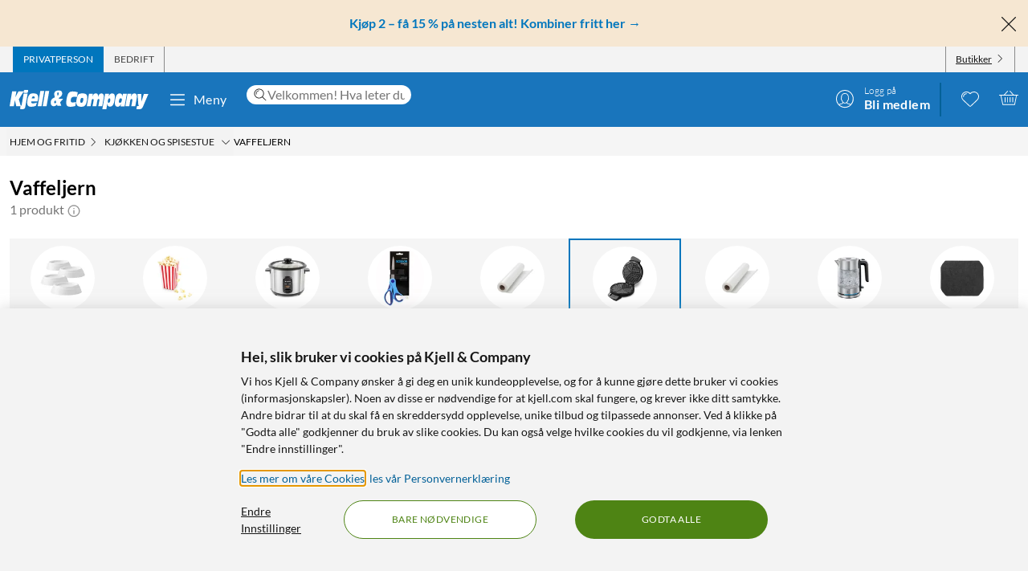

--- FILE ---
content_type: text/html; charset=utf-8
request_url: https://www.kjell.com/no/produkter/hjem-fritid/kjokken-og-spisestue/vaffeljern
body_size: 50540
content:
<!DOCTYPE html>
<html lang="nb">
<head>
    <meta charset="utf-8" />
    <meta name="viewport" content="width=device-width, initial-scale=1.0">

    <link rel="apple-touch-icon" sizes="180x180" href="/favicons/apple-touch-icon.png?v=9B0vrx2Ywn">
    <link rel="icon" type="image/png" sizes="32x32" href="/favicons/favicon-32x32.png?v=9B0vrx2Ywn">
    <link rel="icon" type="image/png" sizes="16x16" href="/favicons/favicon-16x16.png?v=9B0vrx2Ywn">
    <link rel="mask-icon" href="/favicons/safari-pinned-tab.svg?v=9B0vrx2Ywn" color="#5bbad5">
    <link rel="shortcut icon" href="/favicons/favicon.ico?v=9B0vrx2Ywn">
    <meta name="apple-mobile-web-app-title" content="Kjell &amp; Company">
    <meta name="application-name" content="Kjell &amp; Company">
    <meta name="msapplication-TileColor" content="#da532c">
    <meta name="msapplication-config" content="/favicons/browserconfig.xml?v=9B0vrx2Ywn">
    <meta name="theme-color" content="#f3f3f3">

    <link rel="manifest" href="/manifest">

    <link rel="preconnect" href="https://stats.g.doubleclick.net">
    <link rel="preconnect" href="https://www.google.com">
    <link rel="preconnect" href="https://adservice.google.com">
    <link rel="preconnect" href="https://www.google.se">
    <link rel="preconnect" href="https://www.google-analytics.com">
    <link rel="preconnect" href="https://googleads.g.doubleclick.net">
    <link rel="preconnect" href="https://adservice.google.se">
    <link rel="preconnect" href="https://www.googleadservices.com">
    <link rel="preconnect" href="https://www.facebook.com">
    <link rel="preconnect" href="https://connect.facebook.net">
    <link rel="preconnect" href="https://cx.atdmt.com">
    <link rel="preconnect" href="https://www.googletagmanager.com">

    <title>Vaffeljern - Kök & matsal | Kjell & Company</title><link rel="stylesheet" type="text/css" href="/assets/browser.bundle.8c496425fa543804ce0c.css" />
<meta name="description" content="Vaffeljern i flere varianter, både enkelt og dobbelt. Spør oss på nett eller besøk en Kjell & Company-butikk, så hjelper vi deg å finne det beste vaffeljernet." data-dynamic="1" />
<meta name="robots" content="index,follow" data-dynamic="1" />
<meta property="og:url" content="https://www.kjell.com/no/produkter/hjem-fritid/kjokken-og-spisestue/vaffeljern" data-dynamic="1" />
<meta property="og:type" content="website" data-dynamic="1" />
<meta property="og:title" content="Vaffeljern - Kök & matsal" data-dynamic="1" />
<meta property="og:description" content="Vaffeljern i flere varianter, både enkelt og dobbelt. Spør oss på nett eller besøk en Kjell & Company-butikk, så hjelper vi deg å finne det beste vaffeljernet." data-dynamic="1" />

                <script>
                if (!('Promise' in window && Promise.prototype.finally)) {
                    document.write('<' + 'script src="/assets/polyfills.bundle.ce498c92d2712806607a.js" onerror="window.rg4js&&window.rg4js(\'send\', new Error(\'Failed to load: /assets/polyfills.bundle.ce498c92d2712806607a.js\'))"></' + 'script>');
                }
                </script>
                <script>
                window.scopeReady = new Promise(function (res, rej) { window.resolveScopeReady = res; window.rejectScopeReady = rej; });
                </script>
            <link rel="canonical" href="https://www.kjell.com/no/produkter/hjem-fritid/kjokken-og-spisestue/vaffeljern" id="link-canonical" />
<script src="/assets/browser.bundle.87c3e27f05dc56fea5a0.js" async></script>
<script src="/assets/vendor.chunk.b463bd2c9899d049f07e.js" async></script>
<link rel="stylesheet" type="text/css" href="/assets/browser.bundle.8c496425fa543804ce0c.css" />
<link rel="preload" href="/assets/Lato-Black.8603b529aaeddf9f885429649c5fcb7e.woff2" as="font" crossorigin="anonymous" />
<link rel="preload" href="/assets/Lato-BoldItalic.d02640275a76dfab94aa8e0434e4f48d.woff2" as="font" crossorigin="anonymous" />
<link rel="preload" href="/assets/Lato-Italic.7cbdb970fb7ddec4ce6cce45a744e662.woff2" as="font" crossorigin="anonymous" />
<link rel="preload" href="/assets/lato-v24-latin-300.716309aab2bca045f9627f63ad79d0bf.woff2" as="font" crossorigin="anonymous" />
<link rel="preload" href="/assets/lato-v24-latin-700.de69cf9e514df447d1b0bb16f49d2457.woff2" as="font" crossorigin="anonymous" />
<link rel="preload" href="/assets/lato-v24-latin-regular.e1b3b5908c9cf23dfb2b9c52b9a023ab.woff2" as="font" crossorigin="anonymous" />


    <style data-glitz>.a{background-color:white}.b{flex-direction:column;-webkit-box-orient:vertical;-webkit-box-direction:normal}.c{display:-webkit-box;display:-moz-box;display:-ms-flexbox;display:-webkit-flex;display:flex}.d{min-height:100vh}.e{height:1px}.f{width:1px}.g{position:absolute}.h{padding-bottom:0}.i{padding-top:0}.j{padding-right:0}.k{padding-left:0}.l{overflow:hidden}.m{margin-bottom:0}.n{margin-top:0}.o{margin-right:0}.p{margin-left:0}.q{clip:rect(0 0 0 0)}.t{border-radius:0}.u{transform:translate(0, -100%)}.v{inset:0 0 auto 0}.y{pointer-events:none}.z{opacity:0}.a0{font-size:12px}.a1{line-height:1.5rem}.a2{padding-right:48px}.a3{padding-left:48px}.a4{padding-bottom:12px}.a5{padding-top:12px}.a6{height:48px}.a9{background-color:#0076bd}.aa{color:white}.ab{transition-timing-function:ease-out}.ac{transition-duration:200ms}.ae{transition-property:color, background-color;-webkit-transition-property:color, background-color;-moz-transition-property:color, background-color}.af{letter-spacing:0.4px}.ag{white-space:nowrap}.ah{vertical-align:text-bottom}.ai{text-transform:uppercase}.aj{justify-content:center;-webkit-box-pack:center}.ak{align-items:center;-webkit-box-align:center}.al{max-width:100%}.am{display:-webkit-inline-box;display:-moz-inline-box;display:-ms-inline-flexbox;display:-webkit-inline-flex;display:inline-flex}.an{cursor:pointer}.ao{text-align:inherit}.ap{text-decoration:none}.aq{user-select:none;-webkit-user-select:none;-ms-user-select:none}.ar{border-bottom-width:0}.as{border-top-width:0}.at{border-right-width:0}.au{border-left-width:0}.av{font-weight:inherit}.aw{font-variant:inherit}.ax{font-style:inherit}.ay{font-family:inherit}.az{height:100px}.b0{z-index:7}.b1{position:relative}.b2{will-change:opacity}.b3{transition-timing-function:ease-in-out}.b4{transition-property:opacity;-webkit-transition-property:opacity;-moz-transition-property:opacity}.b5{z-index:14}.b6{width:100%}.b7{height:100%}.b8{left:0}.b9{bottom:0}.ba{right:0}.bb{top:0}.bc{position:fixed}.bd{background-color:black}.be{top:100px}.bf{background-color:rgba(0, 102, 181, .90)}.bg{min-height:48px}.bh{color:##0076bd}.bi{background-color:#f6e7d2}.bj{padding-bottom:4px}.bk{padding-top:4px}.bl{max-height:100%}.bm{text-align:center}.bn{font-size:16px}.bo{margin-right:auto}.bp{margin-left:auto}.bq{width:1400px}.br{flex-basis:100%}.bs{flex-grow:1;-webkit-box-flex:1}.bt{flex-shrink:1}.bu{padding-right:8px}.bv{padding-left:8px}.bw{-webkit-line-clamp:2}.bx{-webkit-box-orient:vertical}.by{display:-webkit-box}.bz{padding-right:12px}.c0{padding-left:12px}.c1{flex-basis:auto}.c2{flex-grow:0;-webkit-box-flex:0}.c3{flex-shrink:0}.c4{color:#161616}.c5{background-color:transparent;background-color:initial}.c6{font-size:inherit}.c7{font-size:1.5em}.c8{padding-right:4px}.c9{padding-left:4px}.ca{height:32px}.cb{background-color:#f3f3f3}.cc{justify-content:space-between;-webkit-box-pack:justify}.cd{max-width:calc(100% - 24px)}.cg{border-right-width:1px}.ch{border-right-style:solid}.ci{border-right-color:transparent}.cj{border-left-width:1px}.ck{border-left-style:solid}.cl{border-left-color:transparent}.cm{transition-delay:.25s}.cn{opacity:1}.cr{border-right-color:#8a8a8a}.cs{color:#454545}.cw{flex-direction:row;-webkit-box-orient:horizontal;-webkit-box-direction:normal}.cx{text-decoration:underline}.cy{margin-left:4px}.cz{margin-bottom:1px}.d0{transform:rotate(270deg)}.d1{height:68px}.d2{height:auto}.d3{padding-top:10px}.d8{color:inherit}.d9{fill:#fffffe}.da{margin-left:12px}.db{text-transform:none}.dc{min-width:48px}.de{margin-right:8px}.df{margin-right:24px}.dg{margin-left:24px}.dh{min-width:300px}.di{max-width:900px}.dj{height:36px}.dk{color:#232323}.dl{inset:0}.dn{border-top-right-radius:12px}.do{border-top-left-radius:12px}.dp{border-bottom-right-radius:12px}.dq{border-bottom-left-radius:12px}.dr{column-gap:8px}.ds{font-size:18px}.f4{cursor:inherit}.f8{background-color:initial}.f9{line-height:inherit}.fa{display:inline-block}.fb{height:42px}.fc{margin-right:-12px}.ff{line-height:1.3}.fg{text-transform:initial}.fh{font-weight:300}.fi{align-items:flex-start;-webkit-box-align:start}.fj{text-overflow:ellipsis}.fk{font-weight:700}.fl{background-color:#046198}.fm{margin-right:12px}.fn{width:2px}.fw{top:48px}.fx{color:#af0917}.fy{margin-bottom:12px}.fz{margin-top:12px}.g0{font-size:14px}.g1{background-color:rgba(244, 244, 244, .90)}.g2{z-index:3}.g3{min-width:0}.g4{margin-left:-4px}.g5{list-style:none}.g7{z-index:2}.gb{padding-bottom:8px}.gc{padding-top:8px}.gg{max-width:150px}.gh{width:12px}.gi{height:12px}.gj{margin-bottom:48px}.gk{padding-top:24px}.gs{line-height:1.5}.gu{opacity:0.9}.gv{color:#666666}.gw{color:#8a8a8a}.gx{min-height:140px}.h1{margin-bottom:24px}.h2{margin-bottom:-16px}.h3{padding-bottom:16px}.h4{scrollbar-width:none}.h5{-ms-overflow-style:none}.h6{will-change:scroll-position}.h7{-webkit-overflow-scrolling:touch}.h8{overflow-y:hidden}.h9{overflow-x:auto}.ha{gap:12px}.hb{flex-wrap:nowrap;-webkit-box-lines:nowrap}.hl{scroll-snap-align:start}.hm{transition-timing-function:ease}.hn{transition-duration:.15s}.ho{transition-property:border-color, box-shadow;-webkit-transition-property:border-color, box-shadow;-moz-transition-property:border-color, box-shadow}.hp{border-bottom-color:transparent}.hq{border-bottom-style:solid}.hr{border-bottom-width:1px}.hs{border-top-color:transparent}.ht{border-top-style:solid}.hu{border-top-width:1px}.hv{flex-basis:140px}.hw{height:140px}.hx{width:140px}.i1{grid-template-columns: 1fr 5fr;-ms-grid-columns: 1fr 5fr}.i2{grid-column-gap:24px}.i3{display:-ms-grid;display:grid}.i4{min-width:200px}.i5{border-bottom-color:#e7e7e7}.i6{max-width:230px}.i7{font-weight:bolder}.i8{font-size:24px}.i9{width:inherit}.ia{text-align:left}.ib{white-space:pre-wrap}.ic{margin-bottom:auto}.id{color:#9b9b9b}.ie{order:1}.if{padding-top:2px}.ig{margin-right:4px}.ii{transition-property:transform;-webkit-transition-property:transform;-moz-transition-property:transform}.ij{box-sizing:content-box}.ik{max-width:200px}.il{transform-origin:center top}.im{transform:scaleY(0)}.in{top:100%}.it{clip-path:inset(100%);-webkit-clip-path:inset(100%)}.iu{margin-bottom:-1px}.iv{margin-top:-1px}.iw{margin-right:-1px}.ix{margin-left:-1px}.iy{line-height:1}.iz{margin-left:8px}.j5{cursor:default}.j6{border-bottom-width:thin}.j7{border-bottom-color:#f3f3f3}.j8{height:37px}.j9{order:2}.ja{grid-template-columns:repeat(4, minmax(0, 1fr));-ms-grid-columns:repeat(4, minmax(0, 1fr))}.jg{grid-row-gap:8px}.jj{padding-bottom:48px}.jy{z-index:1}.k0{text-decoration:inherit}.k1{border-radius:8px}.k3{top:12px}.k4{bottom:auto}.k5{background-color:#c73c00}.k7{border-radius:2px}.k8{letter-spacing:1.1px}.k9{margin-bottom:8px}.ka{padding-bottom:2px}.kb{border-top-right-radius:8px}.kc{border-top-left-radius:8px}.kg{display:contents}.kh{object-fit:contain}.ki{margin-top:auto}.kj{display:block}.kl{height:160px}.km{transition-timing-function:ease-in}.kn{transition-duration:300ms}.ko{min-height:20px}.kp{margin-bottom:4px}.kq{flex-wrap:wrap;-webkit-box-lines:multiple}.kr{margin-left:-2px}.ks{color:#0076bd}.kt{font-weight:400}.kw{color:#4a4a4a}.ky{align-items:baseline;-webkit-box-align:baseline}.kz{line-height:20px}.l0{font-size:20px}.l1{left:0.1em}.l2{top:-0.25em}.l3{font-size:80%}.l4{margin-top:8px}.l5{padding-left:1em}.l6{overflow-wrap:break-word}.l7{text-indent:-1em}.l8{list-style-position:inside}.l9{background-color:#454545}.la{height:6px}.lb{width:6px}.lc{border-radius:50%}.ld{border-top-color:#e7e7e7}.le{align-items:start;-webkit-box-align:start}.lf{margin-top:4px}.lg{font-size:8px}.lh{vertical-align:middle}.li{color:#4e8414}.lj{background-color:rgba(255,255,255,.9)}.lk{right:8px}.ll{height:24px}.lo{order:3}.lp{order:4}.lq{width:992px}.ls{background-color:#e7e7e7}.lw{margin-top:48px}.lx{font-size:36px}.ly{max-width:507px}.lz{margin-top:24px}.m0{width:-webkit-fit-content;width:-moz-fit-content;width:fit-content}.m2{background-color:#4e8414}.m3{border-radius:100vw}.m4{padding-bottom:24px}.m5{justify-content:space-around;-webkit-box-pack:justify}.m6{letter-spacing:0.03em}.m7{list-style-type:none}.m8{gap:24px}.m9{object-fit:cover}.ma{height:unset}.mc{width:24px}.md{row-gap:24px}.me{column-gap:48px}.mh{height:20px}.mj{height:50px}.mk{width:50px}.mm{z-index:99}.r:focus{z-index:15}.s:focus{transform:translate(0, 0)}.f6:focus{outline-style:none}.f7:focus{outline-width:0}.fq:focus{transform:scale(1)}.w:focus-visible{pointer-events:auto}.x:focus-visible{opacity:1}.d5:focus-visible{outline-color:white}.g6:focus-visible{outline-offset:-2px}.a7:hover{background-color:#046198}.a8:hover{color:white}.d6:hover{text-decoration:none}.d7:hover{color:inherit}.dd:hover{background-color:transparent;background-color:initial}.fd:hover{text-decoration:underline}.fe:hover{cursor:pointer}.hh:hover{border-bottom-color:#e7e7e7}.hi:hover{border-top-color:#e7e7e7}.hj:hover{border-right-color:#e7e7e7}.hk:hover{border-left-color:#e7e7e7}.ih:hover{color:#727272}.j0:hover{opacity:0.8}.jz:hover{text-decoration:inherit}.kx:hover{color:#161616}.lm:hover{fill:#af0917}.ln:hover{filter:opacity(0.8)}.m1:hover{background-color:#447312}.mb:hover{font-weight:700}.co:first-child{border-left-width:1px}.cp:first-child{border-left-style:solid}.cq:first-child{border-left-color:#8a8a8a}.io:first-child{margin-top:0}.dt::-webkit-search-results-decoration{display:none}.du::-webkit-search-results-button{display:none}.dv::-webkit-search-cancel-button{display:none}.dw::-webkit-search-decoration{display:none}.dx:-webkit-autofill:focus{transition-timing-function:ease-in-out}.dy:-webkit-autofill:focus{transition-duration:0s}.dz:-webkit-autofill:focus{transition-property:background-color;-webkit-transition-property:background-color;-moz-transition-property:background-color}.e0:-webkit-autofill:focus{transition-delay:5000s}.e1:-webkit-autofill:focus{-webkit-box-shadow:0 0 0px 1000px white inset}.e2:-webkit-autofill:focus{-webkit-text-fill-color:#232323}.e3:-webkit-autofill:focus{font-weight:inherit}.e4:-webkit-autofill:focus{font-variant:inherit}.e5:-webkit-autofill:focus{font-style:inherit}.e6:-webkit-autofill:focus{font-size:inherit}.e7:-webkit-autofill:focus{font-family:inherit}.e8:-webkit-autofill:hover{transition-timing-function:ease-in-out}.e9:-webkit-autofill:hover{transition-duration:0s}.ea:-webkit-autofill:hover{transition-property:background-color;-webkit-transition-property:background-color;-moz-transition-property:background-color}.eb:-webkit-autofill:hover{transition-delay:5000s}.ec:-webkit-autofill:hover{-webkit-box-shadow:0 0 0px 1000px white inset}.ed:-webkit-autofill:hover{-webkit-text-fill-color:#232323}.ee:-webkit-autofill:hover{font-weight:inherit}.ef:-webkit-autofill:hover{font-variant:inherit}.eg:-webkit-autofill:hover{font-style:inherit}.eh:-webkit-autofill:hover{font-size:inherit}.ei:-webkit-autofill:hover{font-family:inherit}.ej:-webkit-autofill{transition-timing-function:ease-in-out}.ek:-webkit-autofill{transition-duration:0s}.el:-webkit-autofill{transition-property:background-color;-webkit-transition-property:background-color;-moz-transition-property:background-color}.em:-webkit-autofill{transition-delay:5000s}.en:-webkit-autofill{-webkit-box-shadow:0 0 0px 1000px white inset}.eo:-webkit-autofill{-webkit-text-fill-color:#232323}.ep:-webkit-autofill{font-weight:inherit}.eq:-webkit-autofill{font-variant:inherit}.er:-webkit-autofill{font-style:inherit}.es:-webkit-autofill{font-size:inherit}.et:-webkit-autofill{font-family:inherit}.eu::-webkit-outer-spin-button{margin-bottom:0}.ev::-webkit-outer-spin-button{margin-top:0}.ew::-webkit-outer-spin-button{margin-right:0}.ex::-webkit-outer-spin-button{margin-left:0}.ey::-webkit-outer-spin-button{-webkit-appearance:none}.ez::-webkit-inner-spin-button{margin-bottom:0}.f0::-webkit-inner-spin-button{margin-top:0}.f1::-webkit-inner-spin-button{margin-right:0}.f2::-webkit-inner-spin-button{margin-left:0}.f3::-webkit-inner-spin-button{-webkit-appearance:none}.f5:disabled{color:#161616}.fo:visited{transform:scale(1)}.fp:active{transform:scale(1)}.gd:not(:hover){text-decoration:inherit}.hc:focus-within{box-shadow:0 0 0 2px rgba(0,0,0,0.15) inset}.hd:focus-within{border-bottom-color:#888}.he:focus-within{border-top-color:#888}.hf:focus-within{border-right-color:#888}.hg:focus-within{border-left-color:#888}.ip:focus-within{outline-offset:-2px}.iq:focus-within{outline-color:black}.ir:focus-within{outline-width:2px}.is:focus-within{outline-style:solid}.j1:not(:disabled):hover{cursor:pointer}.j2:not(:disabled):hover{background-color:#0076bd}.j3:not(:disabled):hover{color:white}.j4:not(:disabled):hover{text-decoration:none}.kd:before{padding-top:100%}.ke:before{float:left}.kf:before{content:""}</style><style data-glitz media="(hover: hover)">.fr{will-change:transform}.fs{transition-timing-function:ease}.ft{transition-duration:200ms}.fu{transition-property:transform;-webkit-transition-property:transform;-moz-transition-property:transform}.ce:hover{color:white}.cf:hover{text-decoration:underline}.ct:hover{color:#161616}.cu:hover{color:#454545}.cv:hover{cursor:pointer}.dm:hover{background-color:#f3f3f3}.fv:hover{transform:scale(1.08)}.ge:hover{color:#727272}</style><style data-glitz media="(max-width: 767px)">.gy{margin-bottom:24px}.gz{margin-right:12px}.h0{margin-left:12px}</style><style data-glitz media="(max-width: 991px)">.hz{flex-direction:column-reverse;-webkit-box-orient:vertical;-webkit-box-direction:reverse}.i0{display:-webkit-box;display:-moz-box;display:-ms-flexbox;display:-webkit-flex;display:flex}.jb{padding-bottom:12px}.jc{padding-top:12px}.jd{padding-right:12px}.je{padding-left:12px}.jf{background-color:#f3f3f3}.lt{margin-left:12px}.lu{z-index:2}.lv{max-width:320px}.mf{min-width:100px}.mg{margin-right:unset}.ml{width:240px}</style><style data-glitz media="(hover: hover) and (min-width: 992px)">.jk:hover:before{opacity:1}.jl:hover{z-index:1}.jm:before{border-radius:8px}.jn:before{transition-timing-function:ease-out}.jo:before{transition-duration:300ms}.jp:before{transition-property:opacity;-webkit-transition-property:opacity;-moz-transition-property:opacity}.jq:before{opacity:0}.jr:before{box-shadow:0 4px 16px 0 rgba(179, 179, 179, 0.5)}.js:before{bottom:0}.jt:before{right:0}.ju:before{left:0}.jv:before{top:0}.jw:before{position:absolute}.jx:before{content:""}</style><style data-glitz media="(min-width: 768px)">.g8{padding-bottom:8px}.g9{padding-top:8px}.ga{margin-top:2px}.gf{max-width:300px}.kk{height:200px}</style><style data-glitz media="(min-width: 992px)">.gl{margin-bottom:0}.gm{margin-top:0}.gn{margin-right:0}.go{margin-left:0}.gp{text-align:left}.gq{font-size:24px}.gr{line-height:1.3}.gt{padding-bottom:24px}.hy{margin-top:24px}.jh{padding-right:12px}.ji{padding-left:12px}.k2{top:12px}.k6{font-size:14px}.ku{margin-right:4px}.kv{color:#454545}.lr{justify-content:space-around;-webkit-box-pack:justify}.mi{margin-right:unset}</style><style data-glitz media="(min-width: 1400px)">.d4{padding-right:12px}</style>
    <script>
  window.dataLayer = window.dataLayer || [];
  window.dataLayer.push({
    originalLocation: document.location.protocol + '//' +
                      document.location.hostname +
                      document.location.pathname +
                      document.location.search
  });
</script>
</head>
<body>
    <noscript><iframe src = "https://www.googletagmanager.com/ns.html?id=GTM-5B3NN4Q" height = "0" width = "0" style = "display:none;visibility:hidden" ></iframe></noscript>

    <div>
        <style>
            #not-supported {
                display: none;
            }

            body.oldbrowser #not-supported {
                display: block;
                width: 100%;
                background: black;
                color: white;
                padding: 15px;
                position: fixed;
                bottom: 0;
                z-index: 11;
                opacity: 0.8;
                pointer-events: none;
            }
        </style>
        <style media="screen and (max-width : 360px) and (-webkit-max-device-pixel-ratio : 2)">
            body.oldbrowser #not-supported {
                position: absolute;
                -webkit-transform: translateZ(0);
            }
        </style>
        <style media="screen and (max-width : 992px)">
            body.oldbrowser #not-supported {
                bottom: 92px;
            }
        </style>
        <div id="container"><div id="content-container" class="a b c d"><div id="global-live-region" role="status" aria-live="polite" aria-atomic="true" class="e f g h i j k l m n o p q"></div><span tabindex="-1" id="top-content-container"></span><button aria-label="Hopp til innhold" type="button" class="r s t u v g w x y z a0 a1 a2 a3 a4 a5 a6 a7 a8 a9 aa l ab ac ae af ag ah ai aj ak al am an ao ap aq ar as at au av aw ax ay">Hopp til innhold</button><div data-test-id="hdr_con" class="az b0 b1"><div class="y z b2 b3 ac b4 b5 b6 b7 b8 b9 ba bb bc bd"></div><div class="b6"><div class="be aa bf b6 bc"></div><div class="aa bf b6 bc"><div><header><div class=""><div><div class="bg bh bi ak c l"><div class="bj bk bl bm bn b6 al bo bp"><div appearance="2" class="ak c bq al bo bp"><div class="br bs bt bj bk bu bv l bw bx by b7"><p style="text-align:center;margin-bottom:0;font-size:16px;color:#0076bd"><strong> <a style="color:#0076bd;text-decoration:none" href="/no/kampanjer/kjop-2-fa-15" data-scope-link="true"> <span style="text-decoration:none">Kjøp 2 – få 15 % på nesten alt! Kombiner fritt her</span> → </a> </strong></p></div><button class="a4 a5 bz c0 c1 c2 c3 c4 an c5 ao ap aq ar as at au av aw ax c6 ay"><svg aria-hidden="true" width="1em" height="1em" fill="currentColor" role="img" class="bh c7 am" viewBox="0 0 24 24"><path d="M3.186 20.814a.62.62 0 00.45.186.62.62 0 00.448-.186L12 12.898l7.916 7.916a.62.62 0 00.449.186.636.636 0 00.45-1.084L12.897 12l7.916-7.916a.636.636 0 00-.898-.898L12 11.102 4.084 3.186a.636.636 0 00-.898.898L11.102 12l-7.916 7.916a.636.636 0 000 .898z"></path></svg></button></div></div></div></div></div><div aria-labelledby="top-header" class="a0 c8 c9 c4 ca cb"><div id="top-header" aria-label="Handle som Privat, bedrift eller velg butikk" appearance="2,4" class="a0 ca ak cc c bq cd bo bp"><div role="tablist" class="b7 c"><button aria-labelledby="private_customer" role="tab" aria-selected="true" class="ce cf aa a9 ai bz c0 cg ch ci cj ck cl ak c an ao ap aq h i ar as av aw ax c6 ay"><span id="private_customer" class="b2 cm ab ac b4 cn">Privatperson</span></button><button aria-labelledby="company_customer" role="tab" aria-selected="false" class="co cp cq cg ch cr cs ct cf ai bz c0 cj ck cl ak c an c5 ao ap aq h i ar as av aw ax c6 ay"><span id="company_customer" class="b2 cm ab ac b4 cn">Bedrift</span></button></div><div class="b7 c"><button type="button" data-test-id="hdr_store-btn" aria-labelledby="store_name store_select" aria-expanded="false" class="bz c0 ak c cu cf c4 co cp cq cg ch cr cv c6 bj bk cw cx an c5 ao aq ar as au av aw ax ay"><span id="store_select">Butikker</span><svg aria-hidden="true" width="1em" height="1em" fill="currentColor" role="img" class="cy cz a0 d0 am" viewBox="0 0 24 24"><path d="M21.8 7.4a.7.7 0 00-1 0L12.3 16 3.7 7.4a.7.7 0 00-1 1l9 9 .6.2c.1 0 .3 0 .4-.2l9-9c.4-.3.4-.7 0-1z"></path></svg></button></div></div></div><div role="navigation" aria-labelledby="bottom-header" appearance="2,4" class="d1 bq cd bo bp"><div id="bottom-header" aria-label="Meny, søkefelt, min profil, ønskeliste og handlekurv" class="d2 d3 b1 cc ak c"><a tabindex="0" aria-label="Gå til Kjell &amp; Companys startside" rel="home" class="d4 d5 d6 d7 d8 bz" data-scope-link="true" href="/no/"><div class="b7 b aj c b1"><svg aria-label="Kjell &amp; Company-logo" role="img" class="d9" width="173" height="24" viewBox="0 0 173 24"><path d="M22.145 0c.619 0 .937.19.937.57 0 .217-.213 1.52-.372 2.308-.158.787-.988.814-2.507.814h-.812c-1.27 0-1.924-.027-1.924-.651 0-.407.088-1.14.211-1.765C17.926.19 18.014 0 19.815 0h2.33zM66.75 10.891l-3.882 4.419 1.421 4.467h-4.807l-.463-1.539c-1.04 1.085-2.677 2.07-4.114 2.07-1.932 0-3.75-1.263-3.75-4.62 0-4.191 2.825-5.53 5.237-6.489-.561-1.413-.876-3.105-.876-4.19 0-3.788 3.552-4.394 5.452-4.394 2.032 0 4.478.48 4.478 3.888 0 2.248-1.372 3.737-4.28 5.504l.463 1.414.397-.53h4.724zm-8.733 4.859l-.864-2.827c-1.289.866-1.631 1.375-1.631 2.521 0 .714.375 1.171.815 1.171.571 0 1.141-.432 1.68-.865zm3.119-11.156c0-1.057-.424-1.517-.965-1.517-.585 0-.906.623-.906 1.653 0 .731.277 1.896.54 2.655.585-.515 1.331-1.788 1.331-2.79zM78.762 15.65c1.318 0 2.602-.453 3.903-.782l-.924 5.148c-2.312.757-4.743.908-5.89.908-3.682 0-5.359-1.06-5.359-5.223 0-2.624.959-8.807 2.534-11.305 1.404-2.17 3.613-2.549 5.547-2.549 2.106 0 4.195.404 6.267 1.034l-1.08 5.956c-1.061-.227-1.968-.353-2.96-.353-1.525 0-2.911.176-3.819 1.438-.446.63-.89 1.867-.89 3.407 0 1.791.821 2.321 2.67 2.321zm17.931-6.641c0 2.516-.422 4.853-1.114 7.113-1.283 4.108-3.477 4.802-6.314 4.802-2.75 0-6.296-.308-6.296-5.675 0-2.594.658-5.7 1.57-7.833.878-2.028 2.093-3.107 5.976-3.107 2.143 0 6.178.077 6.178 4.7zm-4.99 2.588c0-1.338-.384-1.75-1.688-1.75-1.537 0-2.04 2.471-2.055 4.712 0 1.004.501 1.442 1.487 1.442 1.738 0 2.256-2.807 2.256-4.404zm25.243-1l-1.685 9.712h-4.858l1.036-5.572c.15-.818.383-1.892.383-2.35 0-.845-.584-1.126-1.034-1.126-1.168 0-1.403.844-1.803 3.246l-1.002 5.802h-4.738l1.034-5.572c.15-.818.384-1.892.384-2.35 0-.845-.584-1.126-1.034-1.126-1.169 0-1.403.844-1.803 3.246l-1.001 5.802h-4.756l2.702-15.463h4.824l-.735 3.63h.034c.901-2.735 2.17-4.167 4.256-4.167 2.052 0 2.97.818 2.97 4.166h.034c.684-2.632 2.152-4.166 4.122-4.166 1.635 0 3.003 1.125 3.003 3.348 0 .895-.184 2.07-.333 2.94zm29.03-5.749l-2.853 15.537h-4.956l.628-3.132h-.035c-.9 2.54-2.444 3.671-4.31 3.671-1.902 0-3.446-1.156-3.446-4.34 0-2.542.542-4.982 1.035-7.165.797-3.492 2.563-5.11 4.923-5.11 2.138 0 3.36.95 3.429 4.007h.033l.595-3.468h4.956zm-6.239 7.018c0-1.078-.674-1.403-1.295-1.403-1.437 0-1.88.977-2.288 2.807-.09.4-.16.827-.16 1.202 0 1.203.603 1.529 1.348 1.529 1.295 0 1.917-1.103 2.235-2.707.071-.476.16-.877.16-1.428zm18.353-.81l-1.63 9.253h-4.976l.84-4.677c.165-.92.445-2.48.445-3.067 0-.997-.445-1.304-.972-1.304-.922 0-1.367.435-1.763 2.787l-1.054 6.26h-4.876l2.652-15.462h4.778l-.626 3.63h.032c1.006-2.889 2.307-4.167 4.399-4.167 1.647 0 3.113.895 3.113 3.578 0 1.022-.164 2.096-.362 3.17zm14.71-6.132l-6.665 15.57C165.109 22.89 164.083 24 161.657 24h-3.829l.7-3.886h2.65v-.05c-.838-.909-.94-1.716-1.043-3.129l-.922-12.012h4.802l.103 9.312h.034l2.99-9.312h5.658zM22.458 4.408l-2.873 16.186C19.194 22.822 18.7 24 15.504 24c-.85 0-1.734-.077-2.55-.307l.613-3.56h-5.32l-1.786-7.35h-.034l-1.19 7.35H0L3.128 1.846h5.305L7.124 9.12h.034l3.775-7.274h6.596l-6.07 9.759 2.334 7.963c.084.013.201.027.334.027.493 0 .73-.307.867-1.075l2.5-14.112c.594.128 1.564.23 2.532.23h.035c1.07 0 1.802-.102 2.397-.23zM43.044 1.23l-3.297 19.077h-4.813L38.231 1.23h4.813zm1.424 0h4.814l-3.297 19.077h-4.812L44.468 1.23zM26.966 14.195c-.068.334-.085.59-.085.822 0 1.669 1.367 1.72 2.448 1.72 1.587 0 3.14-.539 4.643-1.027l-1.317 4.083c-1.824.72-3.73 1.13-5.622 1.13-2.312 0-5.2-.334-5.2-4.879 0-3.39.996-7.19 1.942-8.911 1.503-2.723 3.325-2.825 5.52-2.825 4.525 0 6.263 1.206 6.263 5.393 0 .899-.54 3.467-.843 4.494h-7.75zm.482-3.733h3.639c.052-.426.104-.781.104-1.136 0-1.065-.87-1.326-1.323-1.326-1.218 0-1.897.474-2.42 2.462zm103.556-2.15c0 1.521-.153 2.763-.508 4.816-.71 4.055-1.914 7.577-5.3 7.577-1.202 0-3.353-.025-3.574-3.623h-.033L120.387 24h-4.98l3.506-19.16h4.877l-.66 3.422h.034c1.05-2.56 2.269-3.954 4.487-3.954 2.185 0 3.353 1.293 3.353 4.005zm-5.615 3.653c0-1.053-.55-1.503-1.178-1.503-1.543 0-1.941 2.305-1.941 4.06 0 1.027.291 1.478 1.04 1.478 1.315 0 2.08-1.78 2.08-4.035z"></path></svg></div></a><button data-test-id="main-menu-button" aria-label="Meny" aria-expanded="false" type="button" class="da db bn j k dc bm a1 a4 a5 a6 dd d7 c5 d8 l b1 ab ac ae af ag ah aj ak al am an ap aq ar as at au av aw ax ay"><svg aria-hidden="true" width="1em" height="1em" fill="currentColor" role="img" class="de c7 am" viewBox="0 0 24 24"><path d="M20.5 17.793c.276 0 .5.313.5.7 0 .387-.224.7-.5.7h-17c-.276 0-.5-.313-.5-.7 0-.387.224-.7.5-.7zm-17-6.276h17c.276 0 .5.314.5.7 0 .348-.181.637-.419.691l-.081.01h-17c-.276 0-.5-.314-.5-.7 0-.349.181-.637.419-.692l.081-.009h17zm0-6.276h17c.276 0 .5.314.5.7 0 .348-.181.637-.419.691l-.081.01h-17c-.276 0-.5-.314-.5-.7 0-.349.181-.637.419-.691l.081-.01h17z"></path></svg>Meny</button><div class="df dg bs dh di"><form action="/no/sok" role="search" class="b6 b1 dj bn dk"><div class="dl g c"><div class="dm bu bv bs l dn do dp dq ak dr c a b1"><svg aria-hidden="true" width="1em" height="1em" fill="currentColor" role="img" class="c3 c4 ds am" viewBox="0 0 24 24"><path d="M21.697 21.525a.584.584 0 01-.821 0l-5.487-5.429a8.098 8.098 0 01-5.28 1.946C5.64 18.042 2 14.444 2 10.022 2 5.598 5.638 2 10.11 2c4.466 0 8.1 3.599 8.1 8.021a7.9 7.9 0 01-2 5.263l5.487 5.428a.57.57 0 010 .813zM17.073 10.02c0-3.8-3.126-6.891-6.964-6.891-3.841 0-6.968 3.091-6.968 6.891s3.127 6.892 6.968 6.892a6.956 6.956 0 004.924-2.02 6.812 6.812 0 002.04-4.872zM9.89 5.62c-2.348.376-4.052 2.357-4.052 4.71 0 .197.015.414.054.673a.483.483 0 01-.414.542c-.02.004-.043.004-.066.004a.479.479 0 01-.477-.41 5.293 5.293 0 01-.066-.81c0-2.824 2.047-5.204 4.865-5.652a.479.479 0 01.156.944z"></path></svg><input type="search" tabindex="0" aria-label="Velkommen! Hva leter du etter i dag?" placeholder="Velkommen! Hva leter du etter i dag?" name="q" autoComplete="off" value="" maxLength="80" minLength="2" aria-required="true" required="" data-test-id="search-input" class="dt du dv dw dx dy dz e0 e1 e2 e3 e4 e5 e6 e7 e8 e9 ea eb ec ed ee ef eg eh ei ej ek el em en eo ep eq er es et eu ev ew ex ey ez f0 f1 f2 f3 f4 av aw ax c6 ay f5 f6 f7 f8 d8 f9 ar as at au h i j k m n o p b6 fa"/></div></div></form></div><div class="ak c fb fc"><div class="b1"><button data-test-id="user-button" aria-labelledby="login_label register_label" aria-expanded="false" aria-label="Logg på" type="button" class="fd fe bn j k dc bm a1 a4 a5 a6 dd d7 c5 d8 ab ac ae af ag ah ai aj ak al am an ap aq ar as at au av aw ax ay"><div class="b1"><svg aria-hidden="true" width="1em" height="1em" fill="currentColor" role="img" class="c7 am" viewBox="0 0 24 24"><path d="M11.933 23.185C5.903 23.185 1 18.208 1 12.09 1 5.976 5.904 1 11.933 1c6.03 0 10.937 4.976 10.937 11.09 0 6.118-4.908 11.095-10.937 11.095zm6.752-3.743c-.546-.346-1.22-.508-2.135-.738-1.072-.27-2.502-.466-2.374-1.717-.834.775-2.268 1.059-3.43.575-.37-.154-.616-.475-.883-.45.074 1.217-1.388 1.346-2.378 1.592-.965.238-1.66.425-2.21.821 1.762 1.626 4.095 2.626 6.658 2.626 2.608 0 4.978-1.034 6.752-2.709zm-6.004-13.57c-3.327-.292-4.954 2.013-4.473 5.393-.131.058-.324.054-.361.204.008 1.013.197 1.846.928 2.126.361 1.663 1.52 3.613 3.585 3.35 1.668-.208 2.58-1.846 2.941-3.35.702-.288.953-1.234.887-2.167-.016-.159-.267-.08-.361-.163.595-2.646-.912-5.201-3.146-5.393zm-.748-3.843c-5.466 0-9.919 4.514-9.919 10.061 0 2.622 1.003 5.001 2.625 6.793.185-.162.378-.312.587-.425 1.06-.566 2.448-.496 3.75-1.142V16.17c-.526-.479-.608-1.27-.97-1.921-.213-.388-.55-.608-.722-1.021-.197-.454-.394-1.046-.325-1.717.037-.342.247-.554.284-.859.05-.42-.037-.862 0-1.267.213-2.325 1.906-4.113 4.111-4.413h1.368c2.345.392 3.955 2.15 4.11 4.738.021.305-.09.642-.04.984.045.317.304.592.324.938.054 1.08-.44 1.967-1.088 2.617-.16.792-.563 1.338-.928 1.921v1.105c1.088.654 2.55.604 3.626 1.146.222.108.407.237.584.375a10.096 10.096 0 002.542-6.706c0-5.547-4.448-10.06-9.919-10.06z"></path></svg></div><div class="da ff fg fh a0 fi b c"><span id="login_label"><span class="fe">Logg på</span></span><span><span id="register_label" class="fj ag l fe fd fk bn">Bli medlem</span></span></div></button></div><div class="fl fm da fn b7"></div><div class="b1"><button aria-label="0 likte produkter" title="0 likte produkter" aria-expanded="false" type="button" class="an fo fp fq fr fs ft fu fv bn j k dc bm a1 a4 a5 a6 dd d7 c5 d8 ab ac ae af ag ah ai aj ak al am ap aq ar as at au av aw ax ay"><div class="b1"><svg aria-hidden="true" width="1em" height="1em" fill="currentColor" role="img" class="c7 am" viewBox="0 0 24 24"><path d="M21.18 13.726c-.02.02-.036.04-.055.055l.012-.008a.172.172 0 01-.028.024c-1.458 1.435-7.847 7.413-8.102 7.649a1.43 1.43 0 01-1.013.411 1.43 1.43 0 01-.997-.396L2.89 13.805l-.032-.028-.063-.063-.06-.066A6.247 6.247 0 011 9.324c0-3.482 2.873-6.316 6.405-6.316 1.76 0 3.397.694 4.589 1.91A6.414 6.414 0 0116.595 3C20.123 3 23 5.834 23 9.316a6.231 6.231 0 01-1.82 4.41zm-4.585-9.758a5.44 5.44 0 00-4.597 2.513 5.437 5.437 0 00-4.593-2.505c-2.996 0-5.424 2.396-5.424 5.348 0 1.438.577 2.74 1.514 3.7h-.004l.064.063a.329.329 0 01.032.035l8.09 7.637a.459.459 0 00.639 0s6.667-6.237 8.11-7.66h.003c.004-.008.016-.016.02-.024a5.292 5.292 0 001.566-3.76c0-2.951-2.428-5.347-5.42-5.347zM7.413 6.18c-1.808 0-3.278 1.451-3.278 3.235a.486.486 0 01-.493.482.489.489 0 01-.492-.482c0-2.321 1.915-4.207 4.263-4.207a.49.49 0 01.493.486.49.49 0 01-.493.486z"></path></svg></div></button></div><div id="cart-button" class="b1"><button aria-label="Handlekurv er tom" title="Handlekurv er tom" data-test-id="cart-button" aria-expanded="false" type="button" class="an fo fp fq fr fs ft fu fv bn j k dc bm a1 a4 a5 a6 dd d7 c5 d8 ab ac ae af ag ah ai aj ak al am ap aq ar as at au av aw ax ay"><svg aria-hidden="true" width="1em" height="1em" fill="currentColor" role="img" class="c7 am" viewBox="0 0 24 24"><path d="M23.546 9.035H22.08L19.8 20.372a.461.461 0 01-.443.367H4.705a.464.464 0 01-.443-.363L1.811 9.036H.454A.462.462 0 010 8.565.46.46 0 01.454 8.1h5.41l4.512-4.953a.441.441 0 01.64-.019c.183.175.19.474.018.66L7.11 8.1h10.057L13.24 3.787a.478.478 0 01.019-.659.441.441 0 01.64.02l4.51 4.952h5.137c.253 0 .454.208.454.466a.46.46 0 01-.454.47zm-20.81 0L5.064 19.8h13.928l2.163-10.765H2.737zm14.262 8.455a.464.464 0 01-.454-.47l-.011-5.6a.46.46 0 01.45-.469.46.46 0 01.454.47l.014 5.6a.48.48 0 01-.142.34.442.442 0 01-.311.13zm-3.172 0a.464.464 0 01-.454-.47l-.011-5.6a.46.46 0 01.45-.469.46.46 0 01.454.47l.014 5.6a.48.48 0 01-.142.34.442.442 0 01-.311.13zm-3.172 0a.464.464 0 01-.454-.47l-.011-5.6c0-.257.201-.469.454-.469.248 0 .45.208.453.47l.011 5.6a.48.48 0 01-.142.34.442.442 0 01-.311.13zm-3.172 0a.464.464 0 01-.454-.47l-.01-5.6c0-.257.2-.469.453-.469.249 0 .45.208.453.47l.011 5.6a.48.48 0 01-.142.34.442.442 0 01-.311.13z"></path></svg></button></div></div></div></div></header></div></div><noscript class="bm cb fw g bu bv b6 aj ak c fx a4 a5 fy fz g0">Det virker ikke som om nettleseren din har JavaScript aktivert, noe som kreves for å bruke dette nettstedet.</noscript></div></div><div></div><div class=""></div><div role="navigation" aria-label="Brødsmuler" appearance="6" class="g1 g2 b1 b6 al bo bp"><div id="breadcrumbs-menu" appearance="2,4" class="cc c bq cd bo bp"><div class="g3 c"><nav class="g4 a0 cw c"><ol aria-label="Brødsmuler" class="m n o p h i j k ak c g5"><li class="c b1"><a class="g6 an c g7 b1" data-scope-link="true" href="/no/produkter/hjem-fritid"><button type="button" tabindex="-1" class="g8 g9 ga a0 cb c8 c9 gb gc ak c gd cf ge cv cw ap c4 an ao aq ar as at au av aw ax ay"><div class="gf gg fj ag l">HJEM OG FRITID</div><svg aria-hidden="true" width="1em" height="1em" fill="currentColor" role="img" class="cy gh gi d0 c7 am" viewBox="0 0 24 24"><path d="M21.8 7.4a.7.7 0 00-1 0L12.3 16 3.7 7.4a.7.7 0 00-1 1l9 9 .6.2c.1 0 .3 0 .4-.2l9-9c.4-.3.4-.7 0-1z"></path></svg></button></a></li><li class="c b1"><a class="g6 an c g7 b1" data-scope-link="true" href="/no/produkter/hjem-fritid/kjokken-og-spisestue"><button type="button" tabindex="-1" class="g8 g9 ga a0 cb c8 c9 gb gc ak c gd cf ge cv cw ap c4 an ao aq ar as at au av aw ax ay"><div class="gf gg fj ag l">KJØKKEN OG SPISESTUE</div><svg aria-hidden="true" width="1em" height="1em" fill="currentColor" role="img" class="cy gh gi d0 c7 am" viewBox="0 0 24 24"><path d="M21.8 7.4a.7.7 0 00-1 0L12.3 16 3.7 7.4a.7.7 0 00-1 1l9 9 .6.2c.1 0 .3 0 .4-.2l9-9c.4-.3.4-.7 0-1z"></path></svg></button></a></li><li aria-current="page" class="c b1"><button style="cursor:default" tabindex="-1" class="g8 g9 ga a0 cb c8 c9 gb gc ak c c4 an ao ap aq ar as at au av aw ax ay"><div class="gf gg fj ag l">VAFFELJERN</div></button></li></ol><div class="bs cb g7"></div></nav></div></div></div><div role="main"><div appearance="2,5,4" class="gj bq cd bo bp"><h1 class="gk gl gm gn go gp gq gr bm m n bo bp gs fk ds">Vaffeljern</h1><div class="go gt gp a4 bn gu gv bm">1 produkt<span role="button" aria-label="Mer informasjon" aria-pressed="false" tabindex="0" class="n fe fa c8 c9"><svg aria-hidden="true" width="1em" height="1em" fill="currentColor" role="img" class="gw bn am" viewBox="0 0 14 15"><path d="M6.344 10.7h1.312V6.325H6.344V10.7zM7 5.013a.633.633 0 00.465-.192.633.633 0 00.191-.465.633.633 0 00-.191-.464A.633.633 0 007 3.7a.633.633 0 00-.465.192.633.633 0 00-.191.464c0 .182.064.337.191.465A.633.633 0 007 5.013zM7 14.2a6.82 6.82 0 01-2.716-.547 7.055 7.055 0 01-2.233-1.504A7.058 7.058 0 01.547 9.916 6.82 6.82 0 010 7.2a6.8 6.8 0 01.547-2.726A7.057 7.057 0 014.284.746 6.82 6.82 0 017 .2a6.8 6.8 0 012.726.547 7.088 7.088 0 013.727 3.727C13.818 5.32 14 6.228 14 7.2a6.82 6.82 0 01-.547 2.716 7.057 7.057 0 01-3.727 3.737A6.803 6.803 0 017 14.2zm0-1.313c1.58 0 2.922-.553 4.028-1.659 1.106-1.105 1.66-2.448 1.66-4.028 0-1.58-.554-2.922-1.66-4.028C9.922 2.066 8.58 1.512 7 1.512c-1.58 0-2.923.554-4.029 1.66C1.865 4.278 1.312 5.62 1.312 7.2c0 1.58.553 2.923 1.66 4.029C4.076 12.335 5.42 12.888 7 12.888z"></path></svg></span></div><div role="region" aria-label="Kategorinavigasjon" class="gx gy gz h0 h1 fi cw c b1"><div class="l bs"><div class="h2 h3 h4 h5 h6 h7 h8 h9"><ul class="ha hb cw c h i j k m n o p g5"><li class="hc hd he hf hg hh hi hj hk l hl hm hn ho hp hq hr hs ht hu ci ch cg cl ck cj hv c3 c2 g1 hw hx bm b1"><div class="gc bj c8 c9 b7 b6 cc ak b c"><svg aria-labelledby="ImageSubMenuSkeleton_Image_0-aria" role="img" style="border-radius:50%;margin-bottom:4px;width:80px;height:80px" viewBox="0 0 100 100" preserveAspectRatio="none"><title id="ImageSubMenuSkeleton_Image_0-aria">Laster inn...</title><rect role="presentation" x="0" y="0" width="100%" height="100%" clip-path="url(#ImageSubMenuSkeleton_Image_0-diff)" style="fill:url(#ImageSubMenuSkeleton_Image_0-animated-diff)"></rect><defs><clipPath id="ImageSubMenuSkeleton_Image_0-diff"><rect x="0" y="0" rx="4" ry="4" width="100%" height="100%"></rect></clipPath><linearGradient id="ImageSubMenuSkeleton_Image_0-animated-diff"><stop offset="0%" stop-color="#f5f6f7" stop-opacity="1"><animate attributeName="offset" values="-2; -2; 1" keyTimes="0; 0.25; 1" dur="1.2s" repeatCount="indefinite"></animate></stop><stop offset="50%" stop-color="#eee" stop-opacity="1"><animate attributeName="offset" values="-1; -1; 2" keyTimes="0; 0.25; 1" dur="1.2s" repeatCount="indefinite"></animate></stop><stop offset="100%" stop-color="#f5f6f7" stop-opacity="1"><animate attributeName="offset" values="0; 0; 3" keyTimes="0; 0.25; 1" dur="1.2s" repeatCount="indefinite"></animate></stop></linearGradient></defs></svg><svg aria-labelledby="ImageSubMenuSkeleton_Name_0-aria" role="img" style="margin-top:2px;width:100px;height:16px" viewBox="0 0 100 100" preserveAspectRatio="none"><title id="ImageSubMenuSkeleton_Name_0-aria">Laster inn...</title><rect role="presentation" x="0" y="0" width="100%" height="100%" clip-path="url(#ImageSubMenuSkeleton_Name_0-diff)" style="fill:url(#ImageSubMenuSkeleton_Name_0-animated-diff)"></rect><defs><clipPath id="ImageSubMenuSkeleton_Name_0-diff"><rect x="0" y="0" rx="4" ry="4" width="100%" height="100%"></rect></clipPath><linearGradient id="ImageSubMenuSkeleton_Name_0-animated-diff"><stop offset="0%" stop-color="#f5f6f7" stop-opacity="1"><animate attributeName="offset" values="-2; -2; 1" keyTimes="0; 0.25; 1" dur="1.2s" repeatCount="indefinite"></animate></stop><stop offset="50%" stop-color="#eee" stop-opacity="1"><animate attributeName="offset" values="-1; -1; 2" keyTimes="0; 0.25; 1" dur="1.2s" repeatCount="indefinite"></animate></stop><stop offset="100%" stop-color="#f5f6f7" stop-opacity="1"><animate attributeName="offset" values="0; 0; 3" keyTimes="0; 0.25; 1" dur="1.2s" repeatCount="indefinite"></animate></stop></linearGradient></defs></svg></div></li><li class="hc hd he hf hg hh hi hj hk l hl hm hn ho hp hq hr hs ht hu ci ch cg cl ck cj hv c3 c2 g1 hw hx bm b1"><div class="gc bj c8 c9 b7 b6 cc ak b c"><svg aria-labelledby="ImageSubMenuSkeleton_Image_1-aria" role="img" style="border-radius:50%;margin-bottom:4px;width:80px;height:80px" viewBox="0 0 100 100" preserveAspectRatio="none"><title id="ImageSubMenuSkeleton_Image_1-aria">Laster inn...</title><rect role="presentation" x="0" y="0" width="100%" height="100%" clip-path="url(#ImageSubMenuSkeleton_Image_1-diff)" style="fill:url(#ImageSubMenuSkeleton_Image_1-animated-diff)"></rect><defs><clipPath id="ImageSubMenuSkeleton_Image_1-diff"><rect x="0" y="0" rx="4" ry="4" width="100%" height="100%"></rect></clipPath><linearGradient id="ImageSubMenuSkeleton_Image_1-animated-diff"><stop offset="0%" stop-color="#f5f6f7" stop-opacity="1"><animate attributeName="offset" values="-2; -2; 1" keyTimes="0; 0.25; 1" dur="1.2s" repeatCount="indefinite"></animate></stop><stop offset="50%" stop-color="#eee" stop-opacity="1"><animate attributeName="offset" values="-1; -1; 2" keyTimes="0; 0.25; 1" dur="1.2s" repeatCount="indefinite"></animate></stop><stop offset="100%" stop-color="#f5f6f7" stop-opacity="1"><animate attributeName="offset" values="0; 0; 3" keyTimes="0; 0.25; 1" dur="1.2s" repeatCount="indefinite"></animate></stop></linearGradient></defs></svg><svg aria-labelledby="ImageSubMenuSkeleton_Name_1-aria" role="img" style="margin-top:2px;width:100px;height:16px" viewBox="0 0 100 100" preserveAspectRatio="none"><title id="ImageSubMenuSkeleton_Name_1-aria">Laster inn...</title><rect role="presentation" x="0" y="0" width="100%" height="100%" clip-path="url(#ImageSubMenuSkeleton_Name_1-diff)" style="fill:url(#ImageSubMenuSkeleton_Name_1-animated-diff)"></rect><defs><clipPath id="ImageSubMenuSkeleton_Name_1-diff"><rect x="0" y="0" rx="4" ry="4" width="100%" height="100%"></rect></clipPath><linearGradient id="ImageSubMenuSkeleton_Name_1-animated-diff"><stop offset="0%" stop-color="#f5f6f7" stop-opacity="1"><animate attributeName="offset" values="-2; -2; 1" keyTimes="0; 0.25; 1" dur="1.2s" repeatCount="indefinite"></animate></stop><stop offset="50%" stop-color="#eee" stop-opacity="1"><animate attributeName="offset" values="-1; -1; 2" keyTimes="0; 0.25; 1" dur="1.2s" repeatCount="indefinite"></animate></stop><stop offset="100%" stop-color="#f5f6f7" stop-opacity="1"><animate attributeName="offset" values="0; 0; 3" keyTimes="0; 0.25; 1" dur="1.2s" repeatCount="indefinite"></animate></stop></linearGradient></defs></svg></div></li><li class="hc hd he hf hg hh hi hj hk l hl hm hn ho hp hq hr hs ht hu ci ch cg cl ck cj hv c3 c2 g1 hw hx bm b1"><div class="gc bj c8 c9 b7 b6 cc ak b c"><svg aria-labelledby="ImageSubMenuSkeleton_Image_2-aria" role="img" style="border-radius:50%;margin-bottom:4px;width:80px;height:80px" viewBox="0 0 100 100" preserveAspectRatio="none"><title id="ImageSubMenuSkeleton_Image_2-aria">Laster inn...</title><rect role="presentation" x="0" y="0" width="100%" height="100%" clip-path="url(#ImageSubMenuSkeleton_Image_2-diff)" style="fill:url(#ImageSubMenuSkeleton_Image_2-animated-diff)"></rect><defs><clipPath id="ImageSubMenuSkeleton_Image_2-diff"><rect x="0" y="0" rx="4" ry="4" width="100%" height="100%"></rect></clipPath><linearGradient id="ImageSubMenuSkeleton_Image_2-animated-diff"><stop offset="0%" stop-color="#f5f6f7" stop-opacity="1"><animate attributeName="offset" values="-2; -2; 1" keyTimes="0; 0.25; 1" dur="1.2s" repeatCount="indefinite"></animate></stop><stop offset="50%" stop-color="#eee" stop-opacity="1"><animate attributeName="offset" values="-1; -1; 2" keyTimes="0; 0.25; 1" dur="1.2s" repeatCount="indefinite"></animate></stop><stop offset="100%" stop-color="#f5f6f7" stop-opacity="1"><animate attributeName="offset" values="0; 0; 3" keyTimes="0; 0.25; 1" dur="1.2s" repeatCount="indefinite"></animate></stop></linearGradient></defs></svg><svg aria-labelledby="ImageSubMenuSkeleton_Name_2-aria" role="img" style="margin-top:2px;width:100px;height:16px" viewBox="0 0 100 100" preserveAspectRatio="none"><title id="ImageSubMenuSkeleton_Name_2-aria">Laster inn...</title><rect role="presentation" x="0" y="0" width="100%" height="100%" clip-path="url(#ImageSubMenuSkeleton_Name_2-diff)" style="fill:url(#ImageSubMenuSkeleton_Name_2-animated-diff)"></rect><defs><clipPath id="ImageSubMenuSkeleton_Name_2-diff"><rect x="0" y="0" rx="4" ry="4" width="100%" height="100%"></rect></clipPath><linearGradient id="ImageSubMenuSkeleton_Name_2-animated-diff"><stop offset="0%" stop-color="#f5f6f7" stop-opacity="1"><animate attributeName="offset" values="-2; -2; 1" keyTimes="0; 0.25; 1" dur="1.2s" repeatCount="indefinite"></animate></stop><stop offset="50%" stop-color="#eee" stop-opacity="1"><animate attributeName="offset" values="-1; -1; 2" keyTimes="0; 0.25; 1" dur="1.2s" repeatCount="indefinite"></animate></stop><stop offset="100%" stop-color="#f5f6f7" stop-opacity="1"><animate attributeName="offset" values="0; 0; 3" keyTimes="0; 0.25; 1" dur="1.2s" repeatCount="indefinite"></animate></stop></linearGradient></defs></svg></div></li><li class="hc hd he hf hg hh hi hj hk l hl hm hn ho hp hq hr hs ht hu ci ch cg cl ck cj hv c3 c2 g1 hw hx bm b1"><div class="gc bj c8 c9 b7 b6 cc ak b c"><svg aria-labelledby="ImageSubMenuSkeleton_Image_3-aria" role="img" style="border-radius:50%;margin-bottom:4px;width:80px;height:80px" viewBox="0 0 100 100" preserveAspectRatio="none"><title id="ImageSubMenuSkeleton_Image_3-aria">Laster inn...</title><rect role="presentation" x="0" y="0" width="100%" height="100%" clip-path="url(#ImageSubMenuSkeleton_Image_3-diff)" style="fill:url(#ImageSubMenuSkeleton_Image_3-animated-diff)"></rect><defs><clipPath id="ImageSubMenuSkeleton_Image_3-diff"><rect x="0" y="0" rx="4" ry="4" width="100%" height="100%"></rect></clipPath><linearGradient id="ImageSubMenuSkeleton_Image_3-animated-diff"><stop offset="0%" stop-color="#f5f6f7" stop-opacity="1"><animate attributeName="offset" values="-2; -2; 1" keyTimes="0; 0.25; 1" dur="1.2s" repeatCount="indefinite"></animate></stop><stop offset="50%" stop-color="#eee" stop-opacity="1"><animate attributeName="offset" values="-1; -1; 2" keyTimes="0; 0.25; 1" dur="1.2s" repeatCount="indefinite"></animate></stop><stop offset="100%" stop-color="#f5f6f7" stop-opacity="1"><animate attributeName="offset" values="0; 0; 3" keyTimes="0; 0.25; 1" dur="1.2s" repeatCount="indefinite"></animate></stop></linearGradient></defs></svg><svg aria-labelledby="ImageSubMenuSkeleton_Name_3-aria" role="img" style="margin-top:2px;width:100px;height:16px" viewBox="0 0 100 100" preserveAspectRatio="none"><title id="ImageSubMenuSkeleton_Name_3-aria">Laster inn...</title><rect role="presentation" x="0" y="0" width="100%" height="100%" clip-path="url(#ImageSubMenuSkeleton_Name_3-diff)" style="fill:url(#ImageSubMenuSkeleton_Name_3-animated-diff)"></rect><defs><clipPath id="ImageSubMenuSkeleton_Name_3-diff"><rect x="0" y="0" rx="4" ry="4" width="100%" height="100%"></rect></clipPath><linearGradient id="ImageSubMenuSkeleton_Name_3-animated-diff"><stop offset="0%" stop-color="#f5f6f7" stop-opacity="1"><animate attributeName="offset" values="-2; -2; 1" keyTimes="0; 0.25; 1" dur="1.2s" repeatCount="indefinite"></animate></stop><stop offset="50%" stop-color="#eee" stop-opacity="1"><animate attributeName="offset" values="-1; -1; 2" keyTimes="0; 0.25; 1" dur="1.2s" repeatCount="indefinite"></animate></stop><stop offset="100%" stop-color="#f5f6f7" stop-opacity="1"><animate attributeName="offset" values="0; 0; 3" keyTimes="0; 0.25; 1" dur="1.2s" repeatCount="indefinite"></animate></stop></linearGradient></defs></svg></div></li><li class="hc hd he hf hg hh hi hj hk l hl hm hn ho hp hq hr hs ht hu ci ch cg cl ck cj hv c3 c2 g1 hw hx bm b1"><div class="gc bj c8 c9 b7 b6 cc ak b c"><svg aria-labelledby="ImageSubMenuSkeleton_Image_4-aria" role="img" style="border-radius:50%;margin-bottom:4px;width:80px;height:80px" viewBox="0 0 100 100" preserveAspectRatio="none"><title id="ImageSubMenuSkeleton_Image_4-aria">Laster inn...</title><rect role="presentation" x="0" y="0" width="100%" height="100%" clip-path="url(#ImageSubMenuSkeleton_Image_4-diff)" style="fill:url(#ImageSubMenuSkeleton_Image_4-animated-diff)"></rect><defs><clipPath id="ImageSubMenuSkeleton_Image_4-diff"><rect x="0" y="0" rx="4" ry="4" width="100%" height="100%"></rect></clipPath><linearGradient id="ImageSubMenuSkeleton_Image_4-animated-diff"><stop offset="0%" stop-color="#f5f6f7" stop-opacity="1"><animate attributeName="offset" values="-2; -2; 1" keyTimes="0; 0.25; 1" dur="1.2s" repeatCount="indefinite"></animate></stop><stop offset="50%" stop-color="#eee" stop-opacity="1"><animate attributeName="offset" values="-1; -1; 2" keyTimes="0; 0.25; 1" dur="1.2s" repeatCount="indefinite"></animate></stop><stop offset="100%" stop-color="#f5f6f7" stop-opacity="1"><animate attributeName="offset" values="0; 0; 3" keyTimes="0; 0.25; 1" dur="1.2s" repeatCount="indefinite"></animate></stop></linearGradient></defs></svg><svg aria-labelledby="ImageSubMenuSkeleton_Name_4-aria" role="img" style="margin-top:2px;width:100px;height:16px" viewBox="0 0 100 100" preserveAspectRatio="none"><title id="ImageSubMenuSkeleton_Name_4-aria">Laster inn...</title><rect role="presentation" x="0" y="0" width="100%" height="100%" clip-path="url(#ImageSubMenuSkeleton_Name_4-diff)" style="fill:url(#ImageSubMenuSkeleton_Name_4-animated-diff)"></rect><defs><clipPath id="ImageSubMenuSkeleton_Name_4-diff"><rect x="0" y="0" rx="4" ry="4" width="100%" height="100%"></rect></clipPath><linearGradient id="ImageSubMenuSkeleton_Name_4-animated-diff"><stop offset="0%" stop-color="#f5f6f7" stop-opacity="1"><animate attributeName="offset" values="-2; -2; 1" keyTimes="0; 0.25; 1" dur="1.2s" repeatCount="indefinite"></animate></stop><stop offset="50%" stop-color="#eee" stop-opacity="1"><animate attributeName="offset" values="-1; -1; 2" keyTimes="0; 0.25; 1" dur="1.2s" repeatCount="indefinite"></animate></stop><stop offset="100%" stop-color="#f5f6f7" stop-opacity="1"><animate attributeName="offset" values="0; 0; 3" keyTimes="0; 0.25; 1" dur="1.2s" repeatCount="indefinite"></animate></stop></linearGradient></defs></svg></div></li><li class="hc hd he hf hg hh hi hj hk l hl hm hn ho hp hq hr hs ht hu ci ch cg cl ck cj hv c3 c2 g1 hw hx bm b1"><div class="gc bj c8 c9 b7 b6 cc ak b c"><svg aria-labelledby="ImageSubMenuSkeleton_Image_5-aria" role="img" style="border-radius:50%;margin-bottom:4px;width:80px;height:80px" viewBox="0 0 100 100" preserveAspectRatio="none"><title id="ImageSubMenuSkeleton_Image_5-aria">Laster inn...</title><rect role="presentation" x="0" y="0" width="100%" height="100%" clip-path="url(#ImageSubMenuSkeleton_Image_5-diff)" style="fill:url(#ImageSubMenuSkeleton_Image_5-animated-diff)"></rect><defs><clipPath id="ImageSubMenuSkeleton_Image_5-diff"><rect x="0" y="0" rx="4" ry="4" width="100%" height="100%"></rect></clipPath><linearGradient id="ImageSubMenuSkeleton_Image_5-animated-diff"><stop offset="0%" stop-color="#f5f6f7" stop-opacity="1"><animate attributeName="offset" values="-2; -2; 1" keyTimes="0; 0.25; 1" dur="1.2s" repeatCount="indefinite"></animate></stop><stop offset="50%" stop-color="#eee" stop-opacity="1"><animate attributeName="offset" values="-1; -1; 2" keyTimes="0; 0.25; 1" dur="1.2s" repeatCount="indefinite"></animate></stop><stop offset="100%" stop-color="#f5f6f7" stop-opacity="1"><animate attributeName="offset" values="0; 0; 3" keyTimes="0; 0.25; 1" dur="1.2s" repeatCount="indefinite"></animate></stop></linearGradient></defs></svg><svg aria-labelledby="ImageSubMenuSkeleton_Name_5-aria" role="img" style="margin-top:2px;width:100px;height:16px" viewBox="0 0 100 100" preserveAspectRatio="none"><title id="ImageSubMenuSkeleton_Name_5-aria">Laster inn...</title><rect role="presentation" x="0" y="0" width="100%" height="100%" clip-path="url(#ImageSubMenuSkeleton_Name_5-diff)" style="fill:url(#ImageSubMenuSkeleton_Name_5-animated-diff)"></rect><defs><clipPath id="ImageSubMenuSkeleton_Name_5-diff"><rect x="0" y="0" rx="4" ry="4" width="100%" height="100%"></rect></clipPath><linearGradient id="ImageSubMenuSkeleton_Name_5-animated-diff"><stop offset="0%" stop-color="#f5f6f7" stop-opacity="1"><animate attributeName="offset" values="-2; -2; 1" keyTimes="0; 0.25; 1" dur="1.2s" repeatCount="indefinite"></animate></stop><stop offset="50%" stop-color="#eee" stop-opacity="1"><animate attributeName="offset" values="-1; -1; 2" keyTimes="0; 0.25; 1" dur="1.2s" repeatCount="indefinite"></animate></stop><stop offset="100%" stop-color="#f5f6f7" stop-opacity="1"><animate attributeName="offset" values="0; 0; 3" keyTimes="0; 0.25; 1" dur="1.2s" repeatCount="indefinite"></animate></stop></linearGradient></defs></svg></div></li></ul></div></div></div></div><noscript class="bu bv b6 bb aj ak c fx a4 a5 fy fz g0">Det virker ikke som om nettleseren din har JavaScript aktivert, noe som kreves for å bruke dette nettstedet.</noscript><div appearance="6" class="b6 al bo bp"></div><div appearance="2,5,4" class="gj bq cd bo bp"><div appearance="2,7" class="hy fz bq al bo bp"><div class="hz i0 fi b1 gj i1 i2 i3 b6 al bo bp"><aside class="i4 b6 al bo bp"><div role="form" aria-label="Sorteringsfilter" class="h1"><div class="hq hr i5 i6 j k gb gc"><button aria-label="Filter på: FARGE" type="button" class="d2 fg b6 i7 i8 cc c h i j k dc bm a1 dd d7 c5 d8 ab ac ae af ag ah ak al an ap aq ar as at au aw ax ay"><span class="i9 g3 g0 fi b c"><span class="ia i9 ag l fj">FARGE</span><span class="bz ib ia fh cs g0"></span></span><div aria-hidden="true" class="ic g0 c3 c"><svg aria-hidden="true" width="1em" height="1em" fill="currentColor" role="img" class="c7 am" viewBox="0 0 24 24"><path d="M12 2l-1 1v8H3l-1 1 1 1h8v8a1 1 0 102 0v-8h8l1-1-1-1h-8V3l-1-1z"></path></svg></div></button></div><div class="hq hr i5 i6 j k gb gc"><button aria-label="Filter på: PRIS" type="button" class="d2 fg b6 i7 i8 cc c h i j k dc bm a1 dd d7 c5 d8 ab ac ae af ag ah ak al an ap aq ar as at au aw ax ay"><span class="i9 g3 g0 fi b c"><span class="id ia i9 ag l fj">PRIS</span><span class="bz ib ia fh cs g0"></span></span><div aria-hidden="true" class="ic g0 c3 c"><svg aria-hidden="true" width="1em" height="1em" fill="currentColor" role="img" class="c7 am" viewBox="0 0 24 24"><path d="M12 2l-1 1v8H3l-1 1 1 1h8v8a1 1 0 102 0v-8h8l1-1-1-1h-8V3l-1-1z"></path></svg></div></button></div><div class="hq hr i5 i6 j k gb gc"><button aria-label="Filter på: MERKE" type="button" class="d2 fg b6 i7 i8 cc c h i j k dc bm a1 dd d7 c5 d8 ab ac ae af ag ah ak al an ap aq ar as at au aw ax ay"><span class="i9 g3 g0 fi b c"><span class="ia i9 ag l fj">MERKE</span><span class="bz ib ia fh cs g0"></span></span><div aria-hidden="true" class="ic g0 c3 c"><svg aria-hidden="true" width="1em" height="1em" fill="currentColor" role="img" class="c7 am" viewBox="0 0 24 24"><path d="M12 2l-1 1v8H3l-1 1 1 1h8v8a1 1 0 102 0v-8h8l1-1-1-1h-8V3l-1-1z"></path></svg></div></button></div></div><section role="navigation" aria-label="Kategorifilter" class="h1 b6 al bo bp"></section></aside><div class="g3 b c b6 al bo bp"><div class="ie"><header class="ak cc c b6 al bo bp"><div role="region" aria-label="Sortering og filtrering" class="ak bp c"><div aria-labelledby="availability-label" class="bp b1"><div class="y z b2 b3 ac b4 b5 b6 b7 b8 b9 ba bb bc bd"></div><div class="b6"><span><button class="l b1 bu bv if a4 a b c c4 an ao ap aq ar as at au av aw ax c6 ay"><div class="ak c"><h3 id="availability-label" class="ig m n p ai g0 fd ih fe">Tilgjengelighet</h3><svg aria-hidden="true" width="1em" height="1em" fill="currentColor" role="img" class="ab ac ii g0 ij bu bv c3 am" viewBox="0 0 24 24"><path d="M21.8 7.4a.7.7 0 00-1 0L12.3 16 3.7 7.4a.7.7 0 00-1 1l9 9 .6.2c.1 0 .3 0 .4-.2l9-9c.4-.3.4-.7 0-1z"></path></svg></div><div class="cs fh g0 ik fj ag l">Alt</div></button><div tabindex="-1" class="ab ac ii il im b8 ba in g"><label class="i5 hr hq gb gc n io an fh g0 c fd ih fe m ak"><div class="ip iq ir is"><input type="checkbox" tabindex="-1" class="l q it ar as at au h i j k iu iv iw ix e f g"/><span class="ih d6 ap c4 an aq fh iy fa"><svg aria-hidden="true" width="1em" height="1em" fill="currentColor" role="img" class="c7 am" viewBox="0 0 20 20"><g id="Desktop" stroke="none" stroke-width="1" fill="none" fill-rule="evenodd" stroke-linecap="square"><g id="D-Filter" transform="translate(-859 -743)" stroke="#4A4A4A"><g id="Group-21" transform="translate(860 107)"><g id="Group-23" transform="translate(0 420)"><g id="Group-10"><g id="i-check" transform="translate(0 217)"><path id="Rectangle" d="M.429.429h17.143v17.143H.429z"></path></g></g></g></g></g></g></svg></span></div><span class="fj ag l iz">Nettlager</span><span class="cy">(<!-- -->0<!-- -->)</span></label><span tabindex="-1" class="g6 fg cx gb gc bu bv m n o p io an fh g0 c j0">Velg din butikk</span></div></span></div></div><div aria-labelledby="sort-label" class="c4 ia al b1 fa"><div class="y z b2 b3 ac b4 b5 b6 b7 b8 b9 ba bb bc bd"></div><div class="b6"><input type="hidden" value="Mest populære"/><span><button class="l b1 bu bv if a4 a b c c4 an ao ap aq ar as at au av aw ax c6 ay"><div class="ak c"><h3 id="sort-label" class="ig m n p ai g0 fd ih fe">Sortering</h3><svg aria-hidden="true" width="1em" height="1em" fill="currentColor" role="img" class="ab ac ii g0 ij bu bv c3 am" viewBox="0 0 24 24"><path d="M21.8 7.4a.7.7 0 00-1 0L12.3 16 3.7 7.4a.7.7 0 00-1 1l9 9 .6.2c.1 0 .3 0 .4-.2l9-9c.4-.3.4-.7 0-1z"></path></svg></div><div class="cs fh g0">Mest populære</div></button><div tabindex="-1" class="ab ac ii il im b8 ba in g"><button disabled="" tabindex="-1" class="id j1 j2 j3 j4 j5 fh g0 j6 hq j7 a a1 bu bv gb gc j8 b6 fj ag l ao ap aq as at au aw ax ay">Mest populære</button><button tabindex="-1" class="j1 j2 j3 j4 j5 fh g0 j6 hq j7 a a1 bu bv gb gc j8 b6 fj ag l c4 ao ap aq as at au aw ax ay">Nye ankomster</button><button tabindex="-1" class="j1 j2 j3 j4 j5 fh g0 j6 hq j7 a a1 bu bv gb gc j8 b6 fj ag l c4 ao ap aq as at au aw ax ay">Pris synkende</button><button tabindex="-1" class="j1 j2 j3 j4 j5 fh g0 j6 hq j7 a a1 bu bv gb gc j8 b6 fj ag l c4 ao ap aq as at au aw ax ay">Pris stigende</button><button tabindex="-1" class="j1 j2 j3 j4 j5 fh g0 j6 hq j7 a a1 bu bv gb gc j8 b6 fj ag l c4 ao ap aq as at au aw ax ay">Størst rabatt</button><button tabindex="-1" class="j1 j2 j3 j4 j5 fh g0 j6 hq j7 a a1 bu bv gb gc j8 b6 fj ag l c4 ao ap aq as at au aw ax ay">Høyeste vurdering</button></div></span></div></div></div></header></div><div class="bm ak b c"></div><div class="j9 gj b6 al bo bp"><div role="region" aria-label="Produkter" id="product-list" class="ja jb jc jd je jf jg i2 jh ji i3"><div data-test-id="product-card" class="jj jk jl jm jn jo jp jq jr js jt ju jv jw jx jy b1 a bm b c"><a aria-describedby="OzU7IztwXzQ3MjQwOzQ3MjQwOyM7L2Zhc2hpb24vREVTS1RPUC9MQU5ESU5HX1BBR0UvTkFWSUdBVElPTl9SRVNVTFQ7IzsjO09CSkVDVElWRSQ7MTsyMDsjOyM7Izs" data-test-id="list-item-link" aria-label="Produktkort Champion Klassisk Vaffeljern - Enkelt, 449.9 kr" class="c2 jy d7 jz d8 k0 k1 b c ia" data-scope-link="true" href="/no/produkter/hjem-fritid/kjokken-og-spisestue/vaffeljern/champion-klassisk-vaffeljern-enkelt-p47240"><div class="b1"><div class="k2 fi k3 jy al cc b c k4 g"><div class="aa k5 k6 k7 ai k8 a0 al k9 ka if bu bv bm">Kjøp 2 få 15%</div></div><div class="kb kc c3 c2 m aj c b1"><span class="ak c bs kd ke kf l b1"><picture class="kg"><source srcSet="https://www.kjell.com/cdn-cgi/image/quality=60,width=200,format=auto/globalassets/productimages/896130_47240.jpg?ref=4276BF3F22 300w, https://www.kjell.com/cdn-cgi/image/quality=60,width=488,format=auto/globalassets/productimages/896130_47240.jpg?ref=4276BF3F22 732w, https://www.kjell.com/cdn-cgi/image/quality=60,width=832,format=auto/globalassets/productimages/896130_47240.jpg?ref=4276BF3F22 1248w, https://www.kjell.com/cdn-cgi/image/quality=60,width=1264,format=auto/globalassets/productimages/896130_47240.jpg?ref=4276BF3F22 1896w, https://www.kjell.com/cdn-cgi/image/quality=60,width=1696,format=auto/globalassets/productimages/896130_47240.jpg?ref=4276BF3F22 2544w, https://www.kjell.com/cdn-cgi/image/quality=60,width=2560,format=auto/globalassets/productimages/896130_47240.jpg?ref=4276BF3F22 3840w" sizes="(max-width: 1400px) calc((100vw - 0px) * 0.25 - 12px),
    338px" media="(min-device-pixel-ratio: 3), (-webkit-min-device-pixel-ratio: 3), (min-resolution: 288dpi)"/><source srcSet="https://www.kjell.com/cdn-cgi/image/quality=60,width=200,format=auto/globalassets/productimages/896130_47240.jpg?ref=4276BF3F22 200w, https://www.kjell.com/cdn-cgi/image/quality=60,width=488,format=auto/globalassets/productimages/896130_47240.jpg?ref=4276BF3F22 488w, https://www.kjell.com/cdn-cgi/image/quality=60,width=832,format=auto/globalassets/productimages/896130_47240.jpg?ref=4276BF3F22 832w, https://www.kjell.com/cdn-cgi/image/quality=60,width=1264,format=auto/globalassets/productimages/896130_47240.jpg?ref=4276BF3F22 1264w, https://www.kjell.com/cdn-cgi/image/quality=60,width=1696,format=auto/globalassets/productimages/896130_47240.jpg?ref=4276BF3F22 1696w, https://www.kjell.com/cdn-cgi/image/quality=60,width=2560,format=auto/globalassets/productimages/896130_47240.jpg?ref=4276BF3F22 2560w" sizes="(max-width: 1400px) calc((100vw - 0px) * 0.25 - 12px),
    338px" media="(min-device-pixel-ratio: 2), (-webkit-min-device-pixel-ratio: 2), (min-resolution: 192dpi)"/><source srcSet="https://www.kjell.com/cdn-cgi/image/quality=80,width=100,format=auto/globalassets/productimages/896130_47240.jpg?ref=4276BF3F22 100w, https://www.kjell.com/cdn-cgi/image/quality=80,width=244,format=auto/globalassets/productimages/896130_47240.jpg?ref=4276BF3F22 244w, https://www.kjell.com/cdn-cgi/image/quality=80,width=416,format=auto/globalassets/productimages/896130_47240.jpg?ref=4276BF3F22 416w, https://www.kjell.com/cdn-cgi/image/quality=80,width=632,format=auto/globalassets/productimages/896130_47240.jpg?ref=4276BF3F22 632w, https://www.kjell.com/cdn-cgi/image/quality=80,width=848,format=auto/globalassets/productimages/896130_47240.jpg?ref=4276BF3F22 848w, https://www.kjell.com/cdn-cgi/image/quality=80,width=1280,format=auto/globalassets/productimages/896130_47240.jpg?ref=4276BF3F22 1280w, https://www.kjell.com/cdn-cgi/image/quality=80,width=1920,format=auto/globalassets/productimages/896130_47240.jpg?ref=4276BF3F22 1920w" sizes="(max-width: 1400px) calc((100vw - 0px) * 0.25 - 12px),
    338px"/><img loading="lazy" src="https://www.kjell.com/cdn-cgi/image/width=1400,format=auto/globalassets/productimages/896130_47240.jpg?ref=4276BF3F22" width="3200" height="3200" alt="Champion Klassisk Vaffeljern - Enkelt" itemProp="image" class="kh ic ki bo bp kj kk kl z km kn b4 b6 al"/></picture></span></div></div></a><a aria-describedby="OzU7IztwXzQ3MjQwOzQ3MjQwOyM7L2Zhc2hpb24vREVTS1RPUC9MQU5ESU5HX1BBR0UvTkFWSUdBVElPTl9SRVNVTFQ7IzsjO09CSkVDVElWRSQ7MTsyMDsjOyM7Izs" data-test-id="list-item-link" aria-label="Produktkort Champion Klassisk Vaffeljern - Enkelt, 449.9 kr" class="jy d7 jz d8 k0 k1 bs b c ia" data-scope-link="true" href="/no/produkter/hjem-fritid/kjokken-og-spisestue/vaffeljern/champion-klassisk-vaffeljern-enkelt-p47240"><div class="gc gb bu bv"><div class="ko fh g0">Champion</div><h3 class="kp ff fk bn">Klassisk Vaffeljern - Enkelt</h3><div class="a0 ak cw kq fy c"><div class="c"><div class="h kr ig ak c"><svg aria-hidden="true" width="1em" height="1em" fill="currentColor" role="img" class="g0 ks am" viewBox="0 0 24 24"><path d="M12 18.26l-7.053 3.948 1.575-7.928L.588 8.792l8.027-.952L12 .5l3.385 7.34 8.027.952-5.934 5.488 1.575 7.928L12 18.26z"></path></svg><svg aria-hidden="true" width="1em" height="1em" fill="currentColor" role="img" class="g0 ks am" viewBox="0 0 24 24"><path d="M12 18.26l-7.053 3.948 1.575-7.928L.588 8.792l8.027-.952L12 .5l3.385 7.34 8.027.952-5.934 5.488 1.575 7.928L12 18.26z"></path></svg><svg aria-hidden="true" width="1em" height="1em" fill="currentColor" role="img" class="g0 ks am" viewBox="0 0 24 24"><path d="M12 18.26l-7.053 3.948 1.575-7.928L.588 8.792l8.027-.952L12 .5l3.385 7.34 8.027.952-5.934 5.488 1.575 7.928L12 18.26z"></path></svg><svg aria-hidden="true" width="1em" height="1em" fill="currentColor" role="img" class="g0 ks am" viewBox="0 0 24 24"><path d="M12 18.26l-7.053 3.948 1.575-7.928L.588 8.792l8.027-.952L12 .5l3.385 7.34 8.027.952-5.934 5.488 1.575 7.928L12 18.26z"></path></svg><svg aria-hidden="true" width="1em" height="1em" fill="currentColor" role="img" class="g0 ks am" viewBox="0 0 24 24"><path d="M12 18.26l-7.053 3.948 1.575-7.928L.588 8.792l8.027-.952L12 .5l3.385 7.34 8.027.952-5.934 5.488 1.575 7.928L12 18.26zm0-2.292l4.247 2.377-.948-4.773 3.573-3.305-4.833-.573-2.038-4.419-2.039 4.42-4.833.572 3.573 3.305-.948 4.773L12 15.968z"></path></svg></div><span class="a0 bu kt">4.0</span></div><span class="gm ku kv a0 kw"><button type="button" aria-label="4 av 5 stjerner. Les 55 kundeanmeldelser" class="d6 kx ap a0 fa cf ge cv bj bk cw c4 an c5 ao aq j k ar as at au av aw ax ay">(55 kundeanmeldelser)</button></span></div><div><div class="cs b2 cm ab ac b4 cn ky cw kq dr c"><span class="fk kz l0 c4 ag kj"><span class="g0"></span>449<sup class="l1 l2 l3">90</sup></span></div></div><ul class="l4 ff fy g5 g0 l5 h i j cs"><li class="kp l6 l7 l8"><span class="cz de fa l9 la lb lc"></span><span>Steker én om gangen</span></li><li class="kp l6 l7 l8"><span class="cz de fa l9 la lb lc"></span><span>Non-stick-belegg</span></li><li class="kp l6 l7 l8"><span class="cz de fa l9 la lb lc"></span><span>Justerbar temperatur</span></li></ul></div></a><div class="bu bv"><div id="OzU7IztwXzQ3MjQwOzQ3MjQwOyM7L2Zhc2hpb24vREVTS1RPUC9MQU5ESU5HX1BBR0UvTkFWSUdBVElPTl9SRVNVTFQ7IzsjO09CSkVDVElWRSQ7MTsyMDsjOyM7Izs" aria-label="Lagerstatus: Nettlager Ikke på lager, Finnes i 6 butikker. " class="hu ht ld gb gc a c b1 b kq le fh a0"><div class="c3 kp de ff ag al c g3"><svg aria-hidden="true" width="1em" height="1em" fill="currentColor" role="img" class="c3 lf lg fx am" viewBox="0 0 24 24"><defs><path id="outofstock_a" d="M2.207 21.793a.69.69 0 00.499.207.69.69 0 00.499-.207L12 12.998l8.795 8.795a.69.69 0 00.5.207.706.706 0 00.5-1.205L12.996 12l8.795-8.795a.706.706 0 00-.998-.998L12 11.002 3.205 2.207a.706.706 0 00-.998.998L11.002 12l-8.795 8.795a.706.706 0 000 .998z"></path></defs><use fill="#C60000" stroke="#C60000" xlink:href="#outofstock_a"></use></svg><span class="fj ag l ff al c lh ig cy cs">Nettlager<!-- -->:</span>Ikke på lager</div><div class="ff ag al c g3"><svg aria-hidden="true" width="1em" height="1em" fill="currentColor" role="img" class="c3 lf lg li am" viewBox="0 0 24 24"><circle cx="748" cy="3134" r="10" fill-rule="evenodd" transform="translate(-736 -3122)"></circle></svg><span class="fj ag l ff al c lh ig cy cs"><span class="ig">Finnes i 6 butikker. </span><button type="button" aria-label="Finnes i 6 butikker.  Velg butikk" class="h i cf ge cv c6 cw cx c4 an am c5 ao aq j k ar as at au av aw ax ay">Velg butikk</button></span></div></div></div><div class="bu bv"><div tabindex="0"></div></div><div class="k1 ka if bu bv lj jy cs b c lk k3 g"><button type="button" aria-label="2 liker" class="a0 ap ll lm cf ge cv bj bk cw c4 an am c5 ao aq j k ar as at au av aw ax ay"><svg aria-hidden="true" width="1em" height="1em" fill="currentColor" role="img" class="ds am" viewBox="0 0 24 24"><path d="M21.18 13.726c-.02.02-.036.04-.055.055l.012-.008a.172.172 0 01-.028.024c-1.458 1.435-7.847 7.413-8.102 7.649a1.43 1.43 0 01-1.013.411 1.43 1.43 0 01-.997-.396L2.89 13.805l-.032-.028-.063-.063-.06-.066A6.247 6.247 0 011 9.324c0-3.482 2.873-6.316 6.405-6.316 1.76 0 3.397.694 4.589 1.91A6.414 6.414 0 0116.595 3C20.123 3 23 5.834 23 9.316a6.231 6.231 0 01-1.82 4.41zm-4.585-9.758a5.44 5.44 0 00-4.597 2.513 5.437 5.437 0 00-4.593-2.505c-2.996 0-5.424 2.396-5.424 5.348 0 1.438.577 2.74 1.514 3.7h-.004l.064.063a.329.329 0 01.032.035l8.09 7.637a.459.459 0 00.639 0s6.667-6.237 8.11-7.66h.003c.004-.008.016-.016.02-.024a5.292 5.292 0 001.566-3.76c0-2.951-2.428-5.347-5.42-5.347zM7.413 6.18c-1.808 0-3.278 1.451-3.278 3.235a.486.486 0 01-.493.482.489.489 0 01-.492-.482c0-2.321 1.915-4.207 4.263-4.207a.49.49 0 01.493.486.49.49 0 01-.493.486z"></path></svg><div class="cy ln">2</div></button></div></div></div></div><div class="m n o p id lo ak b c b6 al"></div><div class="lp"></div></div></div></div></div><noscript class="bu bv b6 bb aj ak c fx a4 a5 fy fz g0">Det virker ikke som om nettleseren din har JavaScript aktivert, noe som kreves for å bruke dette nettstedet.</noscript></div><div data-test-id="ftr_con"><footer role="contentinfo"><div appearance="4,1" class="jj lq cd bo bp"><div role="complementary" aria-labelledby="membership-header" class="lr k1 bs bz c0 ls fh cc c b1"><div class="lt lu b c"><h3 id="membership-header" class="ff lv k9 lw c4 lx fk">Bli medlem hos Kjell &amp; Company</h3><div class="b6 ly c4 gj bn"><div class=""><p>Bli medlem og få ekstra bra medlemspriser, poeng på alt du handler og 100 dagers åpent kjøp. Medlemskapet ditt er helt digitalt – praktisk og kortløst! <br/><a title="Les mer" href="/no/medlem" data-scope-link="true">Les mer om medlemskapet</a></p></div></div><button type="button" class="gj lz g0 m0 a1 a2 a3 a4 a5 a6 m1 a8 m2 aa l b1 ab ac ae m3 af ag ah ai aj ak al am an ao ap aq ar as at au av aw ax ay">Bli medlem</button></div></div></div><div class="aa a9"><div role="navigation" aria-labelledby="footer" appearance="2,4" data-test-id="ftr_full" class="m4 gk bq cd bo bp"><nav id="footer" aria-label="Webbsideinformasjon" class="m5 a4 a5 c"><section data-test-id="ftr_grp" aria-labelledby="footer_label0" class="bt b c"><h4 id="footer_label0" class="fy fk ds m6">Kundeservice</h4><ul class="m7 h i j k"><li><a data-test-id="ftr_grp-itm" class="d5 g0 fh fd d7 ap d8 m6" data-scope-link="true" href="/no/kundeservice">Kontakt oss</a></li><li><a data-test-id="ftr_grp-itm" class="d5 g0 fh fd d7 ap d8 m6" data-scope-link="true" href="/no/bli-bedriftskunde">Bedriftskunde</a></li><li><a data-test-id="ftr_grp-itm" class="d5 g0 fh fd d7 ap d8 m6" data-scope-link="true" href="/no/vilkar/personvernerklaring">Personvernerklæring</a></li><li><a data-test-id="ftr_grp-itm" class="d5 g0 fh fd d7 ap d8 m6" data-scope-link="true" href="/no/vilkar/kameraovervaking">Retningslinjer for kameraovervåking</a></li><li><a data-test-id="ftr_grp-itm" class="d5 g0 fh fd d7 ap d8 m6" data-scope-link="true" href="/no/vilkar/kjopsvilkar">Kjøpsvilkår</a></li><li><a data-test-id="ftr_grp-itm" class="d5 g0 fh fd d7 ap d8 m6" data-scope-link="true" href="/no/ee-avfall">EE-avfall</a></li><li><a data-test-id="ftr_grp-itm" class="d5 g0 fh fd d7 ap d8 m6" data-scope-link="true" href="/no/kundeservice/cookies">Cookies / informasjonskapsler</a></li><li><a data-test-id="ftr_grp-itm" class="d5 g0 fh fd d7 ap d8 m6" data-scope-link="true" href="/no/vilkar/kundeanmeldelser">Kundeanmeldelser</a></li><li><a data-test-id="ftr_grp-itm" class="d5 g0 fh fd d7 ap d8 m6" data-scope-link="true" href="/no/kundeservice/manualer-och-drivere">Manualer og drivere</a></li></ul></section><section data-test-id="ftr_grp" aria-labelledby="footer_label1" class="bt b c"><h4 id="footer_label1" class="fy fk ds m6">Om oss</h4><ul class="m7 h i j k"><li><a data-test-id="ftr_grp-itm" class="d5 g0 fh fd d7 ap d8 m6" data-scope-link="true" href="/no/om-oss/om-kjell-company">Om Kjell &amp; Company</a></li><li><a data-test-id="ftr_grp-itm" class="d5 g0 fh fd d7 ap d8 m6" data-scope-link="true" href="/no/medlem">Medlemskapet</a></li><li><a data-test-id="ftr_grp-itm" class="d5 g0 fh fd d7 ap d8 m6" data-scope-link="true" href="/no/om-oss/slik-jobber-vi">Slik jobber vi</a></li><li><a data-test-id="ftr_grp-itm" class="d5 g0 fh fd d7 ap d8 m6" data-scope-link="true" href="/no/om-oss/baerekraft">Bærekraft</a></li><li><a data-test-id="ftr_grp-itm" class="d5 g0 fh fd d7 ap d8 m6" data-scope-link="true" href="/no/om-oss/apenhetsloven">Åpenhetsloven</a></li><li><a target="_blank" rel="noreferrer" data-test-id="ftr_grp-itm" class="d5 g0 fh fd d7 ap d8 m6" href="https://career.kjell.com/no">Karriere</a></li><li><a data-test-id="ftr_grp-itm" class="d5 g0 fh fd d7 ap d8 m6" data-scope-link="true" href="/no/butikker">Våre butikker</a></li><li><a data-test-id="ftr_grp-itm" class="d5 g0 fh fd d7 ap d8 m6" data-scope-link="true" href="/no/om-oss/tilgjengelighet">Tilgjengelighet</a></li></ul></section><section data-test-id="ftr_grp" aria-labelledby="footer_label2" class="bt b c"><h4 id="footer_label2" class="fy fk ds m6">Aktuelt</h4><ul class="m7 h i j k"><li><a data-test-id="ftr_grp-itm" class="d5 g0 fh fd d7 ap d8 m6" data-scope-link="true" href="/no/kabelguiden">Kabelguiden</a></li><li><a data-test-id="ftr_grp-itm" class="d5 g0 fh fd d7 ap d8 m6" data-scope-link="true" href="/no/kampanjer">Kampanjetilbud</a></li><li><a data-test-id="ftr_grp-itm" class="d5 g0 fh fd d7 ap d8 m6" data-scope-link="true" href="/no/kampanjer/medlemstilbud">Medlemstilbud</a></li><li><a data-test-id="ftr_grp-itm" class="d5 g0 fh fd d7 ap d8 m6" data-scope-link="true" href="/no/nyheter">Nyheter</a></li><li><a data-test-id="ftr_grp-itm" class="d5 g0 fh fd d7 ap d8 m6" data-scope-link="true" href="/no/varemerker">Varemerker</a></li></ul></section><div><section aria-labelledby="social_label" class="bt b c"><h4 id="social_label" class="fy fk ds m6">Følg oss</h4><div class="m8 c"><a target="_blank" rel="noreferrer" aria-label="Følg oss Facebook" class="d5 g0 fh fd d7 ap d8 m6" href="https://facebook.com/kjellcoNorge"><picture class="kg"><img loading="lazy" src="/contentassets/bf7d2db50296464187dbb5a820440b34/logo-facebook-2.png?ref=F00B1266D4" alt="Facebook logotype. Klikk for å ta deg til Kjell &amp; Cos Facebook. Åpnes i nytt vindu" class="z km kn b4 m9 b6 ma al"/></picture></a><a target="_blank" rel="noreferrer" aria-label="Følg oss Instagram" class="d5 g0 fh fd d7 ap d8 m6" href="https://www.instagram.com/kjellcoNorge"><picture class="kg"><img loading="lazy" src="/contentassets/4247ce07c813420ba522bd4d958e7bd7/logo-instagram-1.png?ref=E94D17A977" alt="Instagram logotype. Klikk for å ta deg til Kjell &amp; Cos Instagram. Åpnes i nytt vindu" class="z km kn b4 m9 b6 ma al"/></picture></a><a target="_blank" rel="noreferrer" aria-label="Følg oss Youtube" class="d5 g0 fh fd d7 ap d8 m6" href="https://www.youtube.com/@KjellocoNorge"><picture class="kg"><img loading="lazy" src="/contentassets/884e26b7e98c4f1b9ed03d306a809437/logo-youtube-1.png?ref=C180FAEB38" alt="Youtube logotype. Klikk for å ta deg til Kjell &amp; Cos Youtube. Åpnes i nytt vindu" class="z km kn b4 m9 b6 ma al"/></picture></a></div></section><section class="bt b c"><div aria-labelledby="country_label" class="gk"><h4 id="country_label" class="fy fk ds m6">Handle fra:</h4><div class="ha b c"><a aria-label="Handle fra: Sverige" class="d5" data-scope-link="true" href="/se"><span class="mb bu fh bn cx aa">Sverige</span><svg aria-hidden="true" class="mc ll" width="48" height="48" viewBox="0 0 48 48"><g id="Symbols" stroke="none" stroke-width="1" fill="none" fill-rule="evenodd"><g id="General/D-Footer" transform="translate(-1127 -975)" fill-rule="nonzero"><g id="sweden" transform="translate(1129 976)"><circle id="Oval" fill="#FFDA44" cx="22.5" cy="22.5" r="22.5"></circle><g id="Group" fill="#0052B4"><path d="M17.57 19.565h27.415C43.535 8.525 34.022 0 22.5 0c-1.693 0-3.342.186-4.93.535v19.03zm-5.916 0V2.735C5.428 6.108.97 12.29.014 19.566h11.64zm0 5.87H.014c.956 7.275 5.414 13.458 11.64 16.83v-16.83zm5.916 0v19.03A22.88 22.88 0 0022.5 45c11.522 0 21.036-8.526 22.485-19.565H17.57z" id="Path"></path></g></g></g></g></svg></a><a aria-label="Handle fra: Norge" class="d5" data-scope-link="true" href="/no"><span class="mb bu fh bn cx aa">Norge</span><svg aria-hidden="true" class="mc ll" width="48" height="48" viewBox="0 0 48 48"><g id="Symbols" stroke="none" stroke-width="1" fill="none" fill-rule="evenodd"><g id="General/D-Footer" transform="translate(-1185 -975)" fill-rule="nonzero"><g id="norway" transform="translate(1187 976)"><circle id="Oval" fill="#F0F0F0" cx="22.5" cy="22.5" r="22.5"></circle><g id="Group" transform="translate(.75)" fill="#D80027"><path d="M.072 28.37a22.521 22.521 0 008.012 11.98V28.37H.072zm19.726 16.544c.643.056 1.294.086 1.952.086 10.373 0 19.102-7.05 21.678-16.63h-23.63v16.544zm23.63-28.284C40.852 7.05 32.123 0 21.75 0c-.658 0-1.309.03-1.952.086V16.63h23.63zM8.084 4.649A22.522 22.522 0 00.072 16.63h8.012V4.65z" id="Path"></path></g><path d="M44.81 19.919H17.609V.75a22.247 22.247 0 00-5.87 2.217v16.952H.19a23.022 23.022 0 000 5.912h11.55v16.952c1.82 1 3.79 1.753 5.87 2.217V25.831h27.2a23.054 23.054 0 000-5.912z" id="Path" fill="#0052B4"></path></g></g></g></svg></a></div></div></section></div></nav></div></div><div role="contentinfo" aria-label="Betalings- og leveringsmåter" class="cb"><div appearance="1,4" class="m4 gk lq cd bo bp"><div class="md me kq ak aj c"><svg aria-label="Klarna" role="img" class="bo mf mg mh" width="39" height="17" viewBox="0 0 39 17" fill="none"><g clip-path="url(#clip0_2409_70931)"><path d="M0 8.333C0 5.078 0 3.45.799 2.291a4.524 4.524 0 011.159-1.16C3.117.334 4.744.334 8 .334h22.023c3.255 0 4.883 0 6.042.799a4.52 4.52 0 011.159 1.159c.799 1.159.799 2.787.799 6.042s0 4.883-.799 6.042a4.519 4.519 0 01-1.159 1.16c-1.159.798-2.787.798-6.042.798H8c-3.256 0-4.883 0-6.042-.799a4.524 4.524 0 01-1.16-1.159C0 13.216 0 11.588 0 8.333z" fill="#FFA8CD"></path><path d="M30.64 10.553c-.663 0-1.18-.548-1.18-1.214 0-.666.517-1.215 1.18-1.215.664 0 1.181.549 1.181 1.215s-.517 1.214-1.18 1.214zm-.331 1.284c.566 0 1.288-.216 1.688-1.058l.039.02c-.176.46-.176.734-.176.803v.107h1.425V6.97H31.86v.107c0 .068 0 .343.176.803l-.039.02c-.4-.843-1.122-1.058-1.688-1.058-1.356 0-2.312 1.077-2.312 2.498 0 1.42.956 2.498 2.312 2.498zm-4.79-4.996c-.644 0-1.151.225-1.561 1.058l-.04-.02c.176-.46.176-.735.176-.803v-.108H22.67v4.741h1.463V9.211c0-.656.381-1.067.996-1.067.614 0 .917.352.917 1.058v2.507h1.463V8.692c0-1.077-.84-1.851-1.99-1.851zm-4.966 1.058l-.04-.02c.176-.46.176-.735.176-.803v-.108h-1.424v4.741h1.464l.01-2.282c0-.666.35-1.068.926-1.068.156 0 .283.02.43.059v-1.45c-.644-.137-1.22.108-1.542.93zm-4.654 2.654c-.663 0-1.18-.548-1.18-1.214 0-.666.517-1.215 1.18-1.215.664 0 1.18.549 1.18 1.215s-.516 1.214-1.18 1.214zm-.331 1.284c.565 0 1.287-.216 1.687-1.058l.04.02c-.176.46-.176.734-.176.803v.107h1.424V6.97H17.12v.107c0 .068 0 .343.175.803l-.039.02c-.4-.843-1.122-1.058-1.687-1.058-1.357 0-2.313 1.077-2.313 2.498 0 1.42.956 2.498 2.313 2.498zm-4.352-.128h1.464V4.852h-1.464v6.857zm-1.073-6.857H8.65c0 1.225-.75 2.322-1.892 3.106l-.449.313V4.852H4.758v6.857h1.551V8.31l2.566 3.4h1.893L8.299 8.456c1.122-.813 1.854-2.077 1.844-3.605z" fill="#0B051D"></path></g><defs><clipPath id="clip0_2409_70931"><path fill="#fff" transform="translate(0 .333)" d="M0 0h38.043v16H0z"></path></clipPath></defs></svg><svg aria-label="Mastercard" role="img" class="bo mf mg mh" viewBox="0 0 62 43"><g fill="none" fill-rule="evenodd"><path d="M14.47 41.91v-2.657c0-1.016-.638-1.686-1.675-1.686-.546 0-1.127.179-1.538.748-.319-.49-.763-.748-1.446-.748a1.55 1.55 0 00-1.31.626v-.536h-.855v4.254h.855v-2.434c0-.749.455-1.106 1.082-1.106.638 0 .99.402.99 1.106v2.434h.855v-2.434c0-.749.456-1.106 1.083-1.106.626 0 .99.402.99 1.106v2.434h.969zm14.092-4.209h-1.584v-1.284h-.854v1.284h-.9v.748h.9v1.999c0 .971.364 1.552 1.446 1.552.41-.011.81-.112 1.174-.313l-.274-.748c-.239.145-.524.224-.808.224-.456 0-.673-.268-.673-.704v-2.032h1.584l-.011-.726zm8.042-.134a1.338 1.338 0 00-1.173.626v-.536h-.855v4.254h.855v-2.39c0-.703.364-1.15.945-1.15.194.011.399.034.593.09l.273-.793a2.453 2.453 0 00-.638-.1zm-12.155.447c-.456-.313-1.082-.447-1.766-.447-1.082 0-1.765.492-1.765 1.329 0 .703.5 1.105 1.446 1.24l.456.044c.501.09.809.268.809.491 0 .313-.365.536-1.037.536a2.408 2.408 0 01-1.446-.446l-.456.658c.638.447 1.401.536 1.857.536 1.264 0 1.948-.58 1.948-1.373 0-.748-.547-1.105-1.493-1.24l-.455-.044c-.41-.045-.764-.179-.764-.447 0-.312.365-.536.855-.536.547 0 1.082.224 1.355.358l.456-.66zm13.112 1.764c0 1.284.854 2.21 2.256 2.21.638 0 1.082-.133 1.538-.49l-.456-.66c-.32.258-.718.392-1.128.403-.763 0-1.356-.58-1.356-1.418s.581-1.418 1.356-1.418c.41 0 .809.145 1.128.402l.456-.66c-.456-.356-.9-.49-1.538-.49-1.356-.079-2.256.848-2.256 2.121zm-6.06-2.21c-1.265 0-2.12.881-2.12 2.21s.9 2.21 2.21 2.21a2.792 2.792 0 001.766-.58l-.455-.625c-.365.28-.809.435-1.265.447-.592 0-1.219-.358-1.31-1.106h3.213v-.357c0-1.318-.82-2.2-2.04-2.2zm-.046.803c.638 0 1.082.402 1.128 1.06h-2.347c.137-.624.547-1.06 1.22-1.06zm-11.7 1.407v-2.121h-.854v.536c-.319-.402-.763-.626-1.4-.626-1.22 0-2.12.927-2.12 2.211 0 1.284.9 2.21 2.12 2.21.637 0 1.081-.222 1.4-.624v.536h.855v-2.122zm-3.485 0c0-.793.501-1.418 1.355-1.418.81 0 1.31.625 1.31 1.418 0 .837-.546 1.418-1.31 1.418-.854.045-1.355-.614-1.355-1.418zm33.4-2.21a1.338 1.338 0 00-1.173.625v-.536h-.854v4.254h.854v-2.39c0-.703.365-1.15.946-1.15.193.011.398.034.592.09l.273-.793a2.613 2.613 0 00-.637-.1zm-3.349 2.21v-2.121h-.854v.536c-.319-.402-.763-.626-1.401-.626-1.22 0-2.12.927-2.12 2.211 0 1.284.9 2.21 2.12 2.21.638 0 1.082-.222 1.4-.624v.536h.855v-2.122zm-3.474 0c0-.793.501-1.418 1.355-1.418.81 0 1.31.625 1.31 1.418 0 .837-.546 1.418-1.31 1.418-.865.045-1.355-.614-1.355-1.418zm12.2 0v-3.807h-.854v2.21c-.319-.402-.763-.625-1.401-.625-1.22 0-2.119.927-2.119 2.21 0 1.285.9 2.212 2.119 2.212.638 0 1.082-.224 1.401-.626v.536h.854v-2.11zm-3.485 0c0-.793.5-1.418 1.355-1.418.809 0 1.31.625 1.31 1.418 0 .837-.547 1.418-1.31 1.418-.854.045-1.355-.614-1.355-1.418z" fill="#000" fill-rule="nonzero"></path><path fill="#FF5F00" d="M22.867 4.539h15.859v25.468H22.867z"></path><path d="M24.47 17.28c0-4.97 2.304-9.655 6.258-12.74C23.582-.986 13.232.228 7.619 7.261c-5.613 7.034-4.38 17.221 2.766 22.746 5.97 4.617 14.372 4.617 20.343 0-3.954-3.074-6.259-7.771-6.259-12.729z" fill="#EB001B"></path><path d="M57.386 17.28c.012 8.939-7.353 16.188-16.435 16.2a16.636 16.636 0 01-10.177-3.46c7.146-5.56 8.356-15.77 2.708-22.803a16.596 16.596 0 00-2.708-2.666C37.908-.974 48.246.25 53.859 7.274a15.936 15.936 0 013.527 10.005z" fill="#F79E1B"></path></g></svg><svg aria-label="Visa" role="img" class="bo mf mg mh" viewBox="0 0 71.5 24"><path fill="#004686" d="M25.6 22.2l3.5-20.3h5.5l-3.5 20.3h-5.5zM51.3 2.4c-1.1-.4-2.8-.9-5-.9-5.5 0-9.3 2.8-9.4 6.7 0 2.9 2.8 4.6 4.9 5.5 2.2 1 2.9 1.6 2.9 2.5 0 1.4-1.7 2-3.3 2-2.2 0-3.4-.3-5.2-1.1l-.7-.3-.8 4.6c1.3.6 3.7 1.1 6.2 1.1 5.8 0 9.6-2.7 9.7-7 0-2.3-1.5-4.1-4.7-5.5-1.9-.9-3.1-1.6-3.1-2.5 0-.8 1-1.7 3.2-1.7 1.8 0 3.1.4 4.2.8l.5.2.6-4.4zm14.2-.5h-4.3c-1.3 0-2.3.4-2.9 1.7l-8.2 18.6h5.8s1-2.5 1.2-3.1h7.1c.2.7.7 3 .7 3H70L65.5 1.9M58.7 15c.5-1.2 2.2-5.7 2.2-5.7 0 .1.5-1.2.7-1.9l.4 1.7s1.1 4.9 1.3 5.9h-4.6zM21 1.9l-5.4 13.9-.6-2.9c-1-3.3-4.2-6.8-7.7-8.5l5 17.8h5.9l8.7-20.3H21z"></path><path fill="#EF9B11" d="M10.5 1.9H1.6l-.1.4C8.5 4 13.1 8 15 12.9l-2-9.3c-.3-1.3-1.3-1.7-2.5-1.7z"></path></svg><svg aria-label="Vipps" role="img" class="bo mf mg mh" viewBox="0 0 62 18"><g id="Artboard" stroke="none" stroke-width="1" fill="none" fill-rule="evenodd"><g id="vipps-logo" transform="translate(2 2)" fill="#000" fill-rule="nonzero"><path id="Path" d="M3 0l2.55 7.416L8.05 0H11L6.6 11H4.4L0 0z"></path><path d="M17.28 9.727c1.751 0 2.745-.909 3.691-2.222.52-.707 1.183-.859 1.656-.454.473.404.52 1.161 0 1.868C21.255 10.84 19.504 12 17.281 12c-2.413 0-4.542-1.414-6.01-3.889-.425-.656-.33-1.364.143-1.717.473-.354 1.183-.202 1.609.505 1.04 1.667 2.46 2.828 4.258 2.828zm3.265-6.212c0 .91-.662 1.515-1.419 1.515s-1.42-.606-1.42-1.515c0-.909.663-1.515 1.42-1.515.757 0 1.42.657 1.42 1.515zM26.75.296v1.48C27.5.74 28.65 0 30.35 0 32.5 0 35 1.776 35 5.576c0 3.996-2.4 5.92-4.9 5.92-1.3 0-2.5-.493-3.4-1.726V15H24V.296h2.75zm0 5.428c0 2.22 1.3 3.404 2.75 3.404 1.4 0 2.8-1.085 2.8-3.404 0-2.27-1.4-3.356-2.8-3.356s-2.75 1.037-2.75 3.356zm13-5.428v1.48C40.5.74 41.65 0 43.35 0 45.5 0 48 1.776 48 5.576c0 3.996-2.4 5.92-4.9 5.92-1.3 0-2.5-.493-3.4-1.726V15H37V.296h2.75zm0 5.428c0 2.22 1.3 3.404 2.75 3.404 1.4 0 2.8-1.085 2.8-3.404 0-2.27-1.4-3.356-2.8-3.356-1.45 0-2.75 1.037-2.75 3.356z" id="Shape"></path><path d="M53.525 0C55.738 0 57.31.991 58 3.446l-2.41.378c-.049-1.227-.836-1.652-2.016-1.652-.885 0-1.574.377-1.574.991 0 .472.344.944 1.377 1.133l1.82.33c1.77.331 2.754 1.464 2.754 2.975C57.95 9.867 55.836 11 53.82 11c-2.115 0-4.476-1.039-4.82-3.588l2.41-.378c.147 1.322.983 1.794 2.36 1.794 1.033 0 1.722-.377 1.722-.991 0-.567-.344-.992-1.476-1.18l-1.672-.284c-1.77-.33-2.852-1.51-2.852-3.021C49.54.992 51.754 0 53.525 0z" id="Path"></path></g></g></svg><svg role="img" aria-label="Postnord" class="bo mf mg mh" viewBox="0 0 160 36"><g fill="none" fill-rule="evenodd"><path d="M3.015 9.652c2.08-.007 4.161-.007 6.242-.028.356-.004.431.142.414.454-.019.361-.004.724-.004 1.108.078-.014.152-.005.19-.038 4.398-3.921 11.102-2.356 13.198 3.185 1.493 3.949 1.212 7.78-1.626 11.114-2.994 3.518-8.687 3.686-11.527 1.414-.044-.035-.108-.045-.256-.103v6.23c-2.015 0-4.03-.014-6.045.012-.452.005-.602-.061-.601-.573.02-7.592.015-15.183.015-22.775zm6.484 8.995c-.028 2.182 1.474 3.756 3.62 3.795 2.048.037 3.635-1.49 3.668-3.533.038-2.361-1.372-3.945-3.541-3.979-2.196-.033-3.717 1.477-3.747 3.717zM157.987 27.507c-1.872-.122-3.746-.019-5.618-.052-.192-.004-.386-.02-.575.004-.415.052-.517-.14-.488-.51.027-.352.005-.707.005-1.148-.38.311-.685.59-1.019.83-3.128 2.25-8.092 1.721-10.748-1.137-3.321-3.574-3.305-10.073-.04-13.681 2.96-3.271 8.622-3.679 11.584-1.353.043.034.11.038.223.075 0-1.584.025-3.133-.014-4.68-.012-.472.171-.604.587-.68 1.777-.326 3.55-.678 5.325-1.02.102-.019.215-.01.267-.13.437-.095.525.074.524.506-.018 7.659-.013 15.317-.013 22.976zm-13.82-9.048c-.002 2.197 1.474 3.728 3.607 3.739 2.181.012 3.697-1.509 3.706-3.716.008-2.15-1.511-3.653-3.689-3.652-2.153.001-3.623 1.473-3.625 3.629zM110.932 8.971c2.056.031 3.783.313 5.428 1.001 3.876 1.622 5.914 5.077 5.577 9.192-.403 4.92-3.83 7.776-8.348 8.608-2.684.495-5.32.29-7.844-.76-3.99-1.659-5.748-4.97-5.54-8.956.3-5.683 4.54-8.354 9.074-8.945.638-.084 1.284-.11 1.653-.14zm-3.588 9.548c0 2.141 1.59 3.713 3.725 3.682 2.166-.03 3.668-1.529 3.67-3.658.003-2.22-1.515-3.745-3.718-3.737-2.169.009-3.678 1.532-3.677 3.713zM36.661 8.971c2.823.069 5.46.691 7.682 2.504 1.85 1.51 2.8 3.484 3.007 5.804.237 2.65-.262 5.115-2.083 7.195-1.56 1.782-3.596 2.763-5.915 3.238-2.749.562-5.443.393-8.05-.649-4.325-1.728-6.038-5.426-5.62-9.574.47-4.641 3.812-7.413 8.217-8.252.911-.173 1.832-.268 2.762-.266zm-.112 5.835c-2.205-.017-3.746 1.487-3.79 3.699-.041 2.078 1.592 3.694 3.737 3.696 2.134.001 3.693-1.525 3.717-3.638.024-2.154-1.523-3.74-3.664-3.757z" fill="#0498BA"></path><path d="M86.271 11.014c2.264-2.082 4.925-2.419 7.781-1.696 2.59.655 3.805 2.488 4.286 4.848.129.631.169 1.27.168 1.912-.005 3.496-.011 6.992.007 10.488.003.465-.096.643-.64.634a179.255 179.255 0 00-5.66-.002c-.511.007-.671-.118-.669-.619.014-2.915-.008-5.832-.027-8.748a4.508 4.508 0 00-.093-.86c-.32-1.572-.988-2.096-2.58-2.04-1.532.055-2.468.838-2.603 2.28-.153 1.63-.043 3.266-.058 4.9-.015 1.51-.02 3.02.007 4.53.007.44-.145.56-.6.555-1.93-.02-3.861-.02-5.792 0-.423.003-.554-.1-.553-.517.015-5.524.016-11.047-.002-16.57-.001-.46.17-.532.602-.528 1.887.02 3.775.029 5.661-.003.552-.01.749.14.683.656-.03.233-.066.487.082.78zM57.308 8.971c2.27.076 4.342.246 6.383.711.429.098.51.226.404.636a82.477 82.477 0 00-.955 4c-.105.502-.293.517-.74.387-2.115-.614-4.262-1.008-6.484-.693-.17.024-.338.072-.503.12-.408.116-.727.348-.722.786.005.453.367.65.769.739 1.461.321 2.966.403 4.42.77.779.195 1.544.425 2.271.761 2.015.93 2.912 2.453 2.846 4.615-.08 2.561-1.43 4.207-3.774 5.188-1.89.79-3.899.988-5.922 1.032a26 26 0 01-7.463-.942c-.398-.11-.506-.23-.387-.645.4-1.4.766-2.81 1.107-4.224.11-.457.278-.49.702-.332 2.25.84 4.567 1.334 7 1.157.328-.024.648-.08.946-.21.336-.146.573-.37.57-.768-.005-.403-.246-.615-.594-.744-.758-.283-1.563-.345-2.357-.446-1.38-.177-2.745-.418-4.042-.925-3.75-1.464-4.53-6.15-1.456-8.735 1.689-1.42 3.75-1.878 5.89-2.108.755-.08 1.516-.095 2.09-.13z" fill="#0598BA"></path><path d="M66.689 16.397c0-3.388.01-6.776-.012-10.164-.004-.47.124-.581.59-.574 1.82.028 3.644.032 5.465-.002.5-.009.588.163.574.6-.03.95.012 1.902-.019 2.851-.014.426.146.52.543.516 1.655-.018 3.31.002 4.964-.014.436-.005.573.062.33.497a292.343 292.343 0 00-2.533 4.628c-.15.279-.332.372-.642.363-.691-.02-1.384.025-2.073-.017-.475-.028-.593.119-.59.583.02 3.573.01 7.148.01 10.722 0 .8 0 .8-.805.8-1.717 0-3.435-.02-5.152.013-.515.01-.667-.114-.663-.638.024-3.387.013-6.775.013-10.164z" fill="#0598BA"></path><path d="M130.543 11.986c1.575-2.041 3.667-2.312 5.92-2.145.41.03.608.182.59.63a232.209 232.209 0 00-.136 5.119c-.007.404-.14.507-.556.404a7.44 7.44 0 00-2.411-.19c-2.273.186-3.394 1.34-3.404 3.538-.01 2.657-.017 5.315.01 7.972.005.53-.094.728-.706.714-1.861-.044-3.724-.026-5.586-.009-.423.005-.617-.058-.615-.538.017-5.63.015-11.262.002-16.893 0-.407.107-.539.544-.534 1.95.022 3.9.021 5.85 0 .418-.004.532.129.505.507-.03.417-.007.838-.007 1.425z" fill="#0498BA"></path></g></svg><svg role="img" aria-label="Bring" class="bo mf mg mh" viewBox="0 0 58 22"><g fill="none" fill-rule="evenodd"><path d="M38.317 9.535h1.934V7.62h-1.934v1.914zm0 9.006h1.934v-8.256h-1.934v8.256zm15.2-1.727c-1.436 0-1.728-.526-1.728-2.456 0-1.931.292-2.524 1.728-2.524 1.66 0 2.105.458 2.105 2.524s-.445 2.456-2.105 2.456zm2.276-6.529v.651c-.65-.575-1.71-.796-2.6-.796-2.875 0-3.336 1.711-3.336 4.218 0 1.982.188 4.183 3.353 4.183.804 0 1.796-.186 2.395-.728 0 .423.017 1.02-.034 1.443-.103.779-.907 1.118-2.019 1.118-1.078 0-1.419-.301-1.419-.894h-2.105c0 2.1 1.899 2.52 3.575 2.52 1.54 0 3.56-.406 3.867-2.371.068-.458.068-1.206.068-1.968v-7.376h-1.745zm-10.2-.145c-1.18 0-1.932.373-2.411.796v-.65h-1.677v8.255h1.933v-3.845c0-1.439-.154-2.862 1.933-2.862 1.678 0 1.523.762 1.523 2.354v4.353h1.934v-4.505c0-1.795.137-3.896-3.234-3.896zm-10.906 0c-.975 0-1.745.305-2.293.881v-.736h-1.676v8.256h1.933v-3.59c0-.644-.034-1.559.189-2.151.205-.56.701-.983 1.505-.983.805 0 1.123.17 1.123.932h1.922c0-1.813-.906-2.609-2.703-2.609zm-8.649 6.81c-1.66 0-2.139-.458-2.139-2.524 0-2.067.48-2.524 2.139-2.524 1.437 0 1.745.593 1.745 2.524 0 1.93-.308 2.523-1.745 2.523zm.427-6.81c-.906 0-1.899.102-2.532.746v-3.27H22V18.54h1.745v-.66c.513.457 1.3.796 2.413.796 3.336 0 3.558-2.236 3.558-4.251 0-2.507-.393-4.286-3.25-4.286z" fill="#7BC144"></path><path d="M5.64 14.614a4.86 4.86 0 01-4.854-4.46H0c.205 5.175 4.482 9.308 9.73 9.308a9.74 9.74 0 008.208-4.475 9.616 9.616 0 001.524-4.833h-8.969a4.86 4.86 0 01-4.853 4.46z" fill="#C1C1C1"></path><path d="M.786 9.308a4.86 4.86 0 014.854-4.46 4.86 4.86 0 014.853 4.46h8.969C19.256 4.133 14.979 0 9.73 0 4.48 0 .205 4.133 0 9.308h.786" fill="#7BC144"></path></g></svg><div class="teh-certificate ma bo mf mg mi aj c" data-size="50"><picture class="kg"><img loading="lazy" src="/contentassets/7f0d4cfe2b59434f9e7160893aae5d75/tryggehandel.svg?ref=4BCB6DF53B" alt="Medlem av Trygg E-Handel" class="mj mk z km kn b4 m9 al"/></picture></div></div></div></div><div role="contentinfo" class="a4 fh bn bm cs bu bv a5 a m8 ak b c"><span class="ml">RÅD OG TILBEHØR TIL HJEMMEELEKTRONIKK</span><small class="g0">© Copyright <!-- -->2026<!-- --> Kjell &amp; Company</small></div></footer></div><script type="application/ld+json">{"itemListElement":[{"@type":"ListItem","position":1,"item":{"@id":"https://www.kjell.com/no/produkter/hjem-fritid/kjokken-og-spisestue/vaffeljern","name":"Hjem og fritid"}},{"@type":"ListItem","position":2,"item":{"@id":"https://www.kjell.com/no/produkter/hjem-fritid/kjokken-og-spisestue/vaffeljern","name":"Kjøkken og spisestue"}},{"@type":"ListItem","position":3,"item":{"@id":"https://www.kjell.com/no/produkter/hjem-fritid/kjokken-og-spisestue/vaffeljern","name":"Vaffeljern"}}],"@context":"http://schema.org/","@type":"BreadcrumbList"}</script><div id="tooltip-container" class="mm"></div></div></div>
        <div style="display:none;display:-webkit-box;display:-ms-flexbox;display:-webkit-flex;display:flex" id="flexbox"></div>
        <div id="not-supported">
            Det ser ut som du bruker en gammel nettleser. Det kan gjøre at ikke alt fungerer eller ser ut som det skal.
        </div>
        <script>
            var flexEl = document.getElementById('flexbox');
            var validDisplays = ['-ms-flexbox', '-webkit-flex', 'flex'];
            var supportFlex = false;
            for (var i = 0; i < validDisplays.length; i++) {
                if (validDisplays[i] === flexEl.style.display)
                    supportFlex = true;
            }
            if (!supportFlex || !('querySelector' in document) || !('localStorage' in window) || !('addEventListener' in window) || ('documentMode' in document)) {
                document.body.className += ' oldbrowser';
            }
        </script>
        
                <script>
                window.CURRENT_VERSION = '10.6.4';
                window.IS_SERVER_SIDE_RENDERED = true;
                window.APP_SHELL_DATA = {"siteSettings":{"searchPage":{"url":"/no/sok"},"checkoutPage":{"url":"/no/kasse"},"orderConfirmationPage":{"url":"/no/kasse/ordrebekreftelsen"},"startPage":{"url":"/no/"},"productTreeRootNode":{"url":"/no/produkter"},"deviceTreeRootNode":{"url":"/no/tilbehor-til"},"customerService":{"url":"/no/kundeservice"},"googleMapsApiKey":"AIzaSyBz3yR-9jL--S2C6asfnwItH41bxXvL_2k","klarnaOnSiteMessageUrl":"js.klarna.com/web-sdk/v1/klarna.js","klarnaOnSiteMessageDataClientId":"5da91d65-f7dd-57ff-ae7c-3907f07069ba","tagsPage":{"url":"/no/tags2"},"regexViewModel":{"phoneNumberRegex":[{"countryCode":"NOR","regex":"^[0-9+ -]{8,20}$"}],"personalRegex":[{"countryCode":"NOR","regex":"^(0[1-9]|[1-2][0-9]|31(?!(?:0[2469]|11))|30(?!02))(0[1-9]|1[0-2])\\d{7}$"}],"longPersonalRegex":[{"countryCode":"NOR","regex":"[0-9]{4}(19|20)?[0-9]{2}[ ]?[0-9]{5}$"}],"cityRegex":[{"countryCode":"NOR","regex":"^[a-zA-ZåäöÅÄÖæøÆØ]{1}[a-zA-ZåäöÅÄÖæøÆØ.-]*([ ]{1}[a-zA-ZåäöÅÄÖæøÆØ.-]+)*$"}],"postalCodeRegex":[{"countryCode":"NOR","regex":"^[0-9]{4}$"}],"addressRegex":[{"countryCode":"NOR","regex":"^.{3,64}$"}],"nameRegex":[{"countryCode":"NOR","regex":"^[\\x20-\\x7E\\xA0-\\xA3\\xA5\\xA7\\xA9-\\xB3\\xB5-\\xB7\\xB9-\\xBB\\xBF-\\xFF\\u20AC\\u0160\\u0161\\u017D\\u017E\\u0152\\u0153\\u0178]{2,70}$"}],"firstNameRegex":[{"countryCode":"NOR","regex":"^[\\x20-\\x7E\\xA0-\\xA3\\xA5\\xA7\\xA9-\\xB3\\xB5-\\xB7\\xB9-\\xBB\\xBF-\\xFF\\u20AC\\u0160\\u0161\\u017D\\u017E\\u0152\\u0153\\u0178]{1,70}$"}],"companyRegistrationNumberRegex":[{"countryCode":"NOR","regex":"^\\d{9}$"}],"emailRegex":[{"countryCode":"NOR","regex":"^[a-zA-Z0-9.!#$%&’*+\\/=?^_`\\{\\|\\}~\\-]+@[a-zA-Z0-9\\-]+(?:\\.[a-zA-Z0-9\\-]+)+$"}],"passwordRegex":[{"countryCode":"NOR","regex":"^.{8,}$"}],"companyInvoiceRegex":[{"countryCode":"NOR","regex":"^.{0,30}$"}],"genericRegex":[{"countryCode":"NOR","regex":"^.{0,70}$"}],"staffIdRegex":[{"countryCode":"NOR","regex":"^[0-9]{1,4}$"}],"posTerminalNumberRegex":[{"countryCode":"NOR","regex":"^[0-9]{3,4}$"}],"memberNumberRegex":[{"countryCode":"NOR","regex":"^32\\d{11}$"}],"searchFieldRegex":"https?://|[^a-zA-Z0-9\"\\s!#@_:/?*+.,&()\\xa1-\\xff-]"},"isStoreUser":false,"pageNotFoundPage":{"url":"/no/404no"},"googleTagManagerContainerScript":"(function(w,d,s,l,i){w[l]=w[l]||[];w[l].push({'gtm.start':new Date().getTime(),event:'gtm.js'});var f=d.getElementsByTagName(s)[0],j=d.createElement(s),dl=l!='dataLayer'?'&l='+l:'';j.async=true;j.src='https://www.googletagmanager.com/gtm.js?id='+i+dl;f.parentNode.insertBefore(j,f);})(window,document,'script','dataLayer','GTM-5B3NN4Q');","omboriDCFrameUrl":"https://queue.dev.ombori.com/kjell/digital-call","customThemeBackgroundColor":null,"customThemeTextColor":null,"customThemePriceColor":null,"customThemeCampaignTagColor":null,"customThemeCampaignTagTextColor":null,"customThemeCampaignButtonColor":null,"customThemeCampaignButtonTextColor":null,"servicePage":null,"companyCustomerPage":{"url":"/no/bli-bedriftskunde"},"recaptchaBrandingText":{"html":["Denne siden er beskyttet av reCAPTCHA. Googles ",{"tag":"a","attr":{"href":"https://policies.google.com/privacy","target":"_blank","rel":"noopener noreferrer"},"children":["personvernregler"]}," og ",{"tag":"a","attr":{"href":"https://policies.google.com/terms","target":"_blank","rel":"noopener noreferrer"},"children":["vilkår for bruk"]}," gjelder."],"componentName":"EPiServer.Core.XhtmlString"},"stickyCTAElementSelectorString":"div[id^=livecommerce][aria-modal=false], [data-bambuser-liveshopping-floating-id], #imbox-launcher-container1900 iframe, div.one-to-one","membershipMinimumAge":null,"requireSsnOnRegistration":false,"contactUsHeaderLink":{"url":"/no/live-mote-med-kjell"},"loweredPriceDescription":"Overstrøket pris betyr den laveste prisen hos Kjell & Company på dette produktet i løpet av de siste 30 dagene før kampanjestart.","rankingDescription":{"html":[{"tag":"p","attr":{"style":{"marginBottom":"0"}},"children":["Resultatet sorteres basert på ulike parametere, som historisk kundeoppførsel og salgsstatistikk via maskinlæring. ",{"tag":"a","attr":{"title":"här","href":"https://kjell-no.imbox.wiki/category/800/article/8858","target":"_blank","rel":"noopener","aria-label":"Les mer om maskinlæring"},"children":["Les mer"]}]}],"componentName":"EPiServer.Core.XhtmlString"},"abandonedCartThreshold":1,"pageTitleSuffix":"Kjell & Company","applicationInsightsInstrumentationKey":"bdb300ab-6a89-4da4-bad3-11f67ac5b3dc"},"cart":{"type":"Avensia.Checkout.Models.Cart,Avensia.Nitro5.Checkout","context":{"myStoreId":null},"resolveMode":"manual","preloadBehavior":"overrideCache","preloaded":null},"currency":"NOK","footer":{"linkGroups":[{"header":"Kundeservice","links":[{"title":"Kontakt oss","url":"/no/kundeservice"},{"title":"Bedriftskunde","url":"/no/bli-bedriftskunde"},{"title":"Personvernerklæring","url":"/no/vilkar/personvernerklaring"},{"title":"Retningslinjer for kameraovervåking","url":"/no/vilkar/kameraovervaking"},{"title":"Kjøpsvilkår","url":"/no/vilkar/kjopsvilkar"},{"title":"EE-avfall","url":"/no/ee-avfall"},{"title":"Cookies / informasjonskapsler","url":"/no/kundeservice/cookies"},{"title":"Kundeanmeldelser","url":"/no/vilkar/kundeanmeldelser"},{"title":"Manualer og drivere","url":"/no/kundeservice/manualer-och-drivere"}]},{"header":"Om oss","links":[{"title":"Om Kjell & Company","url":"/no/om-oss/om-kjell-company"},{"title":"Medlemskapet","url":"/no/medlem"},{"title":"Slik jobber vi","url":"/no/om-oss/slik-jobber-vi"},{"title":"Bærekraft","url":"/no/om-oss/baerekraft"},{"title":"Åpenhetsloven","url":"/no/om-oss/apenhetsloven"},{"title":"Karriere","url":"https://career.kjell.com/no"},{"title":"Våre butikker","url":"/no/butikker"},{"title":"Tilgjengelighet","url":"/no/om-oss/tilgjengelighet"}]},{"header":"Aktuelt","links":[{"title":"Kabelguiden","url":"/no/kabelguiden"},{"title":"Kampanjetilbud","url":"/no/kampanjer"},{"title":"Medlemstilbud","url":"/no/kampanjer/medlemstilbud"},{"title":"Nyheter","url":"/no/nyheter"},{"title":"Varemerker","url":"/no/varemerker"}]}],"socialLinks":{"header":"Følg oss","links":[{"title":"Facebook","url":"https://facebook.com/kjellcoNorge","altText":"Facebook logotype. Klikk for å ta deg til Kjell & Cos Facebook. Åpnes i nytt vindu","imageUrl":{"url":"/contentassets/bf7d2db50296464187dbb5a820440b34/logo-facebook-2.png?ref=F00B1266D4"}},{"title":"Instagram","url":"https://www.instagram.com/kjellcoNorge","altText":"Instagram logotype. Klikk for å ta deg til Kjell & Cos Instagram. Åpnes i nytt vindu","imageUrl":{"url":"/contentassets/4247ce07c813420ba522bd4d958e7bd7/logo-instagram-1.png?ref=E94D17A977"}},{"title":"Youtube","url":"https://www.youtube.com/@KjellocoNorge","altText":"Youtube logotype. Klikk for å ta deg til Kjell & Cos Youtube. Åpnes i nytt vindu","imageUrl":{"url":"/contentassets/884e26b7e98c4f1b9ed03d306a809437/logo-youtube-1.png?ref=C180FAEB38"}}]},"safeShoppingHeader":"Alltid trygt å handle hos Kjell","membershipHeader":"Bli medlem hos Kjell & Company","membershipHtml":{"html":[{"tag":"p","children":["Bli medlem og få ekstra bra medlemspriser, poeng på alt du handler og 100 dagers åpent kjøp. Medlemskapet ditt er helt digitalt – praktisk og kortløst! ",{"tag":"br"},{"tag":"a","attr":{"title":"Les mer","href":"/no/medlem"},"children":["Les mer om medlemskapet"]}]}],"componentName":"EPiServer.Core.XhtmlString"},"membershipImage":null,"membershipImageAlt":null,"faqLink":{"url":"/no/medlem"},"safeShoppingBlock":[{"header":"Fri frakt fra 599,-","text":"Fri standardfrakt ved kjøp fra 599,-","icon":"piggyBank"},{"header":"Fri retur","text":"Fri retur i alle butikkene våre.","icon":"cardboardBox"},{"header":"Rask levering","text":"2–4 virkedagers leveringstid på lagervarer","icon":"deliveryTruck"},{"header":"Hent i butikk, GRATIS!","text":"Reserver online – klar til henting etter 15 minutter","icon":"storeCNC"}],"tryggEhandelImage":{"url":"/contentassets/7f0d4cfe2b59434f9e7160893aae5d75/tryggehandel.svg?ref=4BCB6DF53B"},"tryggEhandelImageAlt":"Medlem av Trygg E-Handel"},"mainMenu":{"type":"Avensia.Common.Features.SiteLayout.Drawer.MainMenuViewModel,Avensia.Common","context":{},"resolveMode":"manual","preloadBehavior":"overrideCache","preloaded":null},"currentUser":{"loginState":"loggedOut","userType":"member","email":null,"firstName":null,"myStoreId":null,"myStoreName":null,"lastName":null,"phoneNumber":null,"postalCode":null,"city":null,"address":null,"isCompanyCustomer":false,"customerGroup":null,"resetPasswordUserType":"member","resetPasswordEmail":null,"memberId":null,"memberNumber":null,"sessionKey":"1876031747","customerGroupAdmin":false,"allowInvoice":false,"companyName":null,"customerNumber":null},"availableLanguages":[],"siteBanner":{"items":[],"componentName":"EPiServer.Core.ContentArea"},"topSiteBanner":{"items":[{"backgroundColor":{"$c":"f6e7d2"},"text":{"$c":{"html":[{"tag":"p","attr":{"style":{"textAlign":"center","marginBottom":"0","fontSize":"16px","color":"#0076bd"}},"children":[{"tag":"strong","children":[" ",{"tag":"a","attr":{"style":{"color":"#0076bd","textDecoration":"none"},"href":"/no/kampanjer/kjop-2-fa-15"},"children":[" ",{"tag":"span","attr":{"style":{"textDecoration":"none"}},"children":["Kjøp 2 – få 15 % på nesten alt! Kombiner fritt her"]}," → "]}," "]}]}],"componentName":"EPiServer.Core.XhtmlString"}},"textColor":{"$c":"#0076bd"},"whereShowBanner":{"$c":"notCheckoutPage"},"temporary":{"$c":true},"changedDate":{"$c":"23.01.2026 14:41:57"},"contentID":{"$c":388410},"componentName":"Avensia.Common.Features.Shared.SiteBanner.SiteBannerBlock"}],"componentName":"EPiServer.Core.ContentArea"},"chooseStoreList":{"type":"Avensia.Common.Store.ChooseStoreListViewModel,Avensia.Common","context":{"culture":"nb-NO"},"resolveMode":"manual","preloadBehavior":"overrideCache","preloaded":null},"myStore":{"type":"Avensia.Common.Features.Store.MyStore.MyStoreViewModel,Avensia.Common","context":null,"resolveMode":"manual","preloadBehavior":"overrideCache","preloaded":null},"loginModel":{"type":"Avensia.Common.Features.Account.LoginViewModel,Avensia.Common","context":{"memberId":null},"resolveMode":"manual","preloadBehavior":"overrideCache","preloaded":null},"clickAndCollect":{"activeTypes":["inStore"],"choosenProductHeading":"Din reservasjon","choosenStoreHeading":"Valgt butikk","customerFormHeading":"Angi kontaktinformasjon","socialSecurityNumberLabel":"Fødselsnummer","firstNameLabel":"Fornavn","lastNameLabel":"Etternavn","phoneNumberLabel":"Mobilnummer","emailLabel":"E-postadresse","doorCodeLabel":"Ytterligere opplysninger (portkode)","addressLabel":"Leveringsadresse","postalCodeLabel":"Postnummer","cityLabel":"Poststed","privacyPolicyText":"* Forutsatt at butikken er åpen og at alle produktene er på lager.\n\n Les mer om hvordan vi behandler personopplysningene dine, i vår","privacyPolicyLinkText":"personvernerklæring","privacyPolicyLink":{"url":"/no/vilkar/personvernerklaring"},"confirmationButtonText":"Reserver og hent","shortConfirmationButtonText":"Reserver","continueShoppingButtonText":"Legg til mer","proceedButtonText":"Fortsette","abortButtonText":"Tilbake","confirmationDescription":"Vi bekrefter via SMS eller e-post når produktet kan hentes. Reservasjonen er gyldig i 1 dag fra når butikken har bekreftet reservasjonen via SMS eller e-post. Betaling skjer i butikken ved henting.","confirmationHeading":"Takk for reservasjonen!","confirmationText":"Vi bekrefter via SMS eller e-post når produktet kan hentes. Reservasjonen er gyldig i 1 dag fra når butikken har bekreftet reservasjonen via SMS eller e-post. Betaling skjer i butikken ved henting.","expressDeliveryConfirmationText":"Vi undersøker nå muligheten for å levere bestillingen din til {0}. Hvis levering er mulig, sendes det en SMS til {1} med instruksjoner. Hvis du godtar tilbudet, betaler du med Swish. Deretter skjer leveringen så snart som mulig. Fraktkostnad kommer i tillegg (foreløpig 99,-). Du kan også se bort fra tilbudet – da henter og betaler du varene i butikk.","outOfStockInformation":"Din valgte butikk har ikke alle produktene på lager. Forventet levering er innen 3–5 virkedager. Trenger du produktet tidligere? Bytt butikk for å se om noen nærliggende butikker har produktene på lager.","storeOutOfStockInformation":"Ett eller flere av produktene du valgte, kan ikke reserveres i den valgte butikken. Gå tilbake og gå endre reservasjonen.","expressDeliveryOffer":"Jeg er interessert i 1-timers hjemmelevering","expressDeliveryInformation":"Vi undersøker nå muligheten for å levere bestillingen din adressen din. Hvis levering er mulig, sendes det en SMS til deg med instruksjoner. Du betaler med Swish. Deretter skjer leveringen innen 1 time. Fraktkostnad kommer i tillegg (foreløpig 99,-). * Levering innen 1 time er mulig i sone 1. For sone 2 gjelder 2 timer.","productQuantityPrefix":"({quantity} stk.)","inStorePickupCncTypeName":"Hent i butikk","inStorePickupCncTypePaymentInfo":"Betal i butikk (Vipps, Klarna eller kort)","inStorePickupCncTypeDescription":"Klar til henting etter 15 minutter*, avvente bekreftet reservasjon via SMS eller e-post fra butikken. Reservasjonen er gyldig i 1 dag. Betaling skjer i butikken.","inStorePickupCncTypeOrderNeededDescription":"Avvente bekreftet reservasjon via SMS eller e-post fra butikken. Reservasjonen er gyldig i 1 dag. Betaling skjer i butikken.","nearStoreDeliveryCncTypeName":"Hent utenfor butikk","nearStoreDeliveryCncTypePaymentInfo":"Vi ringer deg for å ta betalt og avtale henting (Vipps og Klarna)","nearStoreDeliveryCncTypeDescription":"Vi ringer opp deg så snart vi har mulighet fra butikken vår ({phone}) for å avtale tid og om du ønsker flere produkter. Deretter sender vi en Vipps eller Klarna-betaling til mobilen din.","storeDeliveryCncTypeName":"Ekspressleveranse","storeDeliveryCncTypePaymentInfo":"Forskudd Vipps/Klarna via mobil","storeDeliveryCncTypeDescription":"Vi ringer opp deg så snart vi har mulighet fra butikken vår ({phone}) for å avtale tid, om det er mulig med hjemmelevering og om du ønsker flere produkter. Foreløpig fraktkostnad 79 kr.","nearStoreDeliveryConfirmationText":"Vi ringer opp deg så snart vi har mulighet fra butikken vår ({phone}) for å avtale tid og om du ønsker flere produkter. Deretter sender vi en Vipps eller Klarna-betaling til mobilen din.","storeDeliveryConfirmationText":"Vi ringer opp deg så snart vi har mulighet fra butikken vår ({phone}) for å avtale tid, om det er mulig med hjemmelevering og om du ønsker flere produkter. Deretter sender vi en Vipps eller Klarna-betaling til mobilen din. Foreløpig fraktkostnad 79 kr.","noStoreContentArea":null,"memberMagnetHeading":"Ønsker du å handle som medlem?","memberCheckoutTitle":"Jeg er allerede / vil bli medlem","memberCheckoutSoftLoggedInTitle":"Jeg er medlem","memberCheckoutDescription":{"html":[{"tag":"p","attr":{"style":{"marginBottom":"0"}},"children":["I forbindelse med dette godtar jeg Kjell & Companys ",{"tag":"u","children":[{"tag":"a","attr":{"style":{"color":"black"},"title":"Medlemsvilkår","href":"/no/vilkar/medlemsvilkar","target":"_blank","rel":"noreferrer noopener"},"children":["medlemsvilkår"]}]}," og bekrefter at jeg er inneforstått med ",{"tag":"u","children":[{"tag":"a","attr":{"style":{"color":"black"},"tabindex":"-1","title":"Personvernerklaring","href":"/no/vilkar/personvernerklaring","target":"_blank","rel":"noreferrer noopener"},"children":["integritetspolicyen"]}]}," om behandling av personopplysninger."]}],"componentName":"EPiServer.Core.XhtmlString"},"memberCheckoutUsps":["Eksklusive medlemstilbud","100 dagers åpent kjøp"],"guestCheckoutTitle":"Fortsett som gjest","guestCheckoutDescription":"Medlemskapet er helt gratis, og registering skjer i forbindelse med kjøpet ditt. Du får poeng på alt du handler, og når du har samlet opp tilstrekkelig mange poeng, sender vi en bonussjekk til e-postadressen din.","chooseCncTypeHeading":"Velg hvordan du vil hente varene"},"featureToggles":[{"name":"aggregatedWebStock","enabled":true},{"name":"disableAutoRedirects","enabled":true},{"name":"enableDigitalReceipts","enabled":true},{"name":"enableNAVOrderImportLogging","enabled":true},{"name":"track404Links","enabled":true},{"name":"enableOrderStatusLinks","enabled":true},{"name":"useKjellAuth","enabled":true},{"name":"gA4TrackEngagementTimeMsecForPurchaseEvent","enabled":true},{"name":"ordPricePromoFilter","enabled":true},{"name":"reviewSummaries","enabled":true},{"name":"externalCompanyRegistration","enabled":true},{"name":"enableKcscExtendedLogging","enabled":true},{"name":"disableBundleResultCaching","enabled":true},{"name":"enableCurrentCategoryForRecommendations","enabled":true},{"name":"orderConfirmationPageUpsell","enabled":true},{"name":"searchQueryRedirects","enabled":true},{"name":"disallowOversell","enabled":true}],"accountViewModel":{"type":"Avensia.Common.Features.Account.AccountViewModel,Avensia.Common","context":null,"resolveMode":"auto","preloadBehavior":"overrideCache","preloaded":null},"memberDataViewModel":{"type":"Avensia.Common.Features.AppShell.MemberDataViewModel,Avensia.Common","context":null,"resolveMode":"auto","preloadBehavior":"overrideCache","preloaded":null},"productListsData":{"type":"Avensia.Common.Features.CustomerProductList.ProductListsData,Avensia.Common","context":null,"resolveMode":"auto","preloadBehavior":"overrideCache","preloaded":null},"memberPolicyData":{"type":"Avensia.Common.Features.Account.Register.MemberPolicyData,Avensia.Common","context":null,"resolveMode":"auto","preloadBehavior":"overrideCache","preloaded":null},"minicartContentData":{"type":"Avensia.Common.Features.Cart.Recommendations.MinicartContentModel,Avensia.Common","context":null,"resolveMode":"auto","preloadBehavior":"overrideCache","preloaded":null},"myDashboardFlyout":{"myPagesPageReference":{"url":"/no/mine-sider"},"myPagesPageReferenceButtonLabel":"Mine sider","faqPageReference":{"url":"/no/mine-sider/sporsmal-og-svar"},"faqPageReferenceButtonLabel":"Spørsmål og svar","myTransactionsPageReference":{"url":"/no/mine-sider/mine-kjop"},"myTransactionsPageReferenceButtonLabel":"Mine kjøp","myDetailsPageReference":{"url":"/no/mine-sider/profil"},"myDetailsPageReferenceButtonLabel":"Profil","currentBonusPointsLabel":"Mine poeng","bonusChecksListTitle":"Bonussjekker","noBonusChecksLabel":"Ingen sjekker å vise","bonusChecksPageReference":{"url":"/no/mine-sider"},"promotionsListTitle":"Medlemstilbud","noPromotionsLabel":"Ingen tilbud å vise","promotionsPageReference":{"url":"/no/mine-sider"},"maxNumberOfItemsToShow":2,"mainContent":null,"forgetMeConfirmationTitle":"Personlig kundeopplevelse","forgetMeConfirmationBody":{"html":[{"tag":"p","children":["Kjell.com tilbyr en personlig kundeopplevelse basert på om du har vært innlogget eller har kommet inn på nettstedet via en av våre medlemsutsendelser."]},"\n",{"tag":"p","children":["Hvis du har brukt en annen persons datamaskin/nettbrett/mobil eller har andre grunner til å fjerne denne tilpasningen i nettleseren din, kan du gjøre det her."]}],"componentName":"EPiServer.Core.XhtmlString"},"resellerProductPageReference":{"url":"/no/mine-sider/forhandlerprodukter"},"resellerProductPageReferenceButtonLabel":"Forhandlerprodukter","myCompanySettingsPageReference":{"url":"/no/mine-sider/innstillinger"},"myCompanySettingsPageReferenceButtonLabel":"Innstillinger","myReviewsPageReference":{"url":"/no/mine-sider/anmeldelser"},"myReviewsPageReferenceButtonLabel":"Anmeldelser","bonusSteps":["1250:25","2500:50","5000:100"]},"cachedUtcDate":"2026-01-29T11:08:24.5377849Z","customerServiceFlyout":{"customerServicePhoneNumber":"69 52 09 00","customerServiceOpeningHoursWeekdays":"09:00 - 17:00","customerServiceOpeningHoursSaturday":"Stengt","customerServiceOpeningHoursSundays":"Stengt","customerServiceFlyoutContentTop":{"items":[{"html":{"$c":{"html":[{"tag":"div","attr":{"style":{"background":"rgba(243, 243, 243, 0.9)","padding":"13px","marginTop":"0px","borderLeft":"0px solid","color":"#040404","fontWeight":"400","fontSize":"15px","marginBottom":"0"}},"children":["\n",{"tag":"h4","attr":{"style":{"textAlign":"center"}},"children":[{"tag":"strong","children":["Vanlige spørsmål"]}]},"\n",{"tag":"p","attr":{"style":{"textAlign":"center"}},"children":[{"tag":"a","attr":{"className":"btn-primary","title":"Spørsmål og svar","href":"/no/kundeservice"},"children":["Spørsmål og svar"]}]},"\n"]},"\n",{"tag":"hr"},"\n",{"tag":"div","attr":{"style":{"background":"rgba(243, 243, 243, 0.9)","padding":"5px","marginTop":"0px","borderLeft":"0px solid","color":"#040404","fontWeight":"400","fontSize":"13px"}},"children":["\n",{"tag":"h3","attr":{"style":{"textAlign":"center"}},"children":["Ønsker du hjelp direkte ",{"tag":"br"},"på mobilen eller via datamaskinen?"]},"\n",{"tag":"p","attr":{"style":{"textAlign":"center"}},"children":["Som i butikken – men online!"]},"\n",{"tag":"p","attr":{"style":{"textAlign":"center"}},"children":[{"tag":"a","attr":{"id":"btn-onetoone-kundservice","className":"btn-primary","href":"/no/live-mote-med-kjell"},"children":["Møt selgere online"]}]},"\n"]}],"componentName":"EPiServer.Core.XhtmlString"}},"displayImage":{"$c":false},"promotionImpression":{"$c":{"trackingId":{"$c":null},"trackingName":{"$c":null},"trackingCreative":{"$c":null},"trackingPosition":{"$c":null},"componentName":"Avensia.Common.Features.TrackingInformation.TrackingImpressionBlock"}},"desktopTop":{"$c":"none"},"desktopBottom":{"$c":"huge"},"mobileTop":{"$c":"none"},"mobileBottom":{"$c":"large"},"componentName":"Avensia.Common.Features.Shared.Blocks.Html.HtmlBlock"}],"componentName":"EPiServer.Core.ContentArea"},"customerServiceFlyoutContentBottom":{"items":[{"html":{"$c":{"html":[{"tag":"div","attr":{"style":{"textAlign":"center","marginTop":"48px"}},"children":["\n",{"tag":"p","children":[{"tag":"a","attr":{"className":"btn-primary","title":"Send melding","href":"/no/kundeservice#contact"},"children":["Send melding"]}]},"\n",{"tag":"p","children":[{"tag":"a","attr":{"className":"btn-primary","title":"Produktsupport","href":"/no/kundeservice#productsupport"},"children":["Produktsupport"]}]},"\n",{"tag":"p","children":[{"tag":"a","attr":{"className":"btn-primary","href":"/no/butikker"},"children":["Butikker"]}]},"\n"]}],"componentName":"EPiServer.Core.XhtmlString"}},"displayImage":{"$c":false},"promotionImpression":{"$c":{"trackingId":{"$c":null},"trackingName":{"$c":null},"trackingCreative":{"$c":null},"trackingPosition":{"$c":null},"componentName":"Avensia.Common.Features.TrackingInformation.TrackingImpressionBlock"}},"desktopTop":{"$c":"none"},"desktopBottom":{"$c":"huge"},"mobileTop":{"$c":"none"},"mobileBottom":{"$c":"large"},"componentName":"Avensia.Common.Features.Shared.Blocks.Html.HtmlBlock"}],"componentName":"EPiServer.Core.ContentArea"}},"mainMenuTop":{"type":"Avensia.Common.Features.SiteLayout.Drawer.MainMenuTopViewModel,Avensia.Common","context":{},"resolveMode":"manual","preloadBehavior":"overrideCache","preloaded":null},"storeServices":{"services":[{"type":"undefined","informationPageReference":null},{"type":"mobileService","informationPageReference":null},{"type":"technicalPhoneSupport","informationPageReference":{"url":"/no/kundeservice/tekniker-pa-direkten"}},{"type":"bookATechnician","informationPageReference":null},{"type":"inStoreCnC","informationPageReference":{"url":"/no/hent-i-butikk"}},{"type":"nearStoreCnC","informationPageReference":{"url":"/no/frakt-og-levering/hent-utenfor-butikk"}},{"type":"homeDeliveryCnC","informationPageReference":null},{"type":"deviceRecycling","informationPageReference":null},{"type":"noCash","informationPageReference":null}]},"cookieSettings":{"splashHeader":"Hei, slik bruker vi cookies på Kjell & Company","splashDescription":{"html":[{"tag":"p","children":["Vi hos Kjell & Company ønsker å gi deg en unik kundeopplevelse, og for å kunne gjøre dette bruker vi cookies (informasjonskapsler). Noen av disse er nødvendige for at kjell.com skal fungere, og krever ikke ditt samtykke. Andre bidrar til at du skal få en skreddersydd opplevelse, unike tilbud og tilpassede annonser. Ved å klikke på \"Godta alle\" godkjenner du bruk av slike cookies. Du kan også velge hvilke cookies du vil godkjenne, via lenken \"Endre innstillinger\"."]}],"componentName":"EPiServer.Core.XhtmlString"},"settingsHeader":"Innstillinger for cookies (informasjonskapsler)","necessaryCookiesHeader":"Nødvendige cookies","necessaryCookiesDescription":{"html":[{"tag":"p","children":["Disse cookies er nødvendige for å aktivere grunnleggende funksjoner og innstillinger, som å kunne logge på, velge butikk, filtrere osv. I tillegg brukes de til å sikre at nettstedets ytelse opprettholdes. Siden disse cookies kreves for å kunne levere tjenesten Kjell.com, brukes de uten krav til samtykke."]}],"componentName":"EPiServer.Core.XhtmlString"},"functionalCookiesHeader":null,"functionalCookiesDescription":null,"analyticalCookiesHeader":"Cookies for analyse og tilpasning","analyticalCookiesDescription":{"html":[{"tag":"p","children":["Disse cookies er nødvendige for å utvikle nettstedet, slik at brukeropplevelsen kan forbedres kontinuerlig gjennom bl.a. vurdering og analyse av søke- og brukeratferd."]}],"componentName":"EPiServer.Core.XhtmlString"},"advertisingCookiesHeader":"Markedsføringscookies","advertisingCookiesDescription":{"html":[{"tag":"p","children":["Disse cookies er nødvendige for å vise videoinnhold på nettstedet, og brukes også til å kunne rette relevante produkter og tilbud til deg. Disse cookies angis ikke av oss, men av våre samarbeidspartnere."]}],"componentName":"EPiServer.Core.XhtmlString"},"categoryMappings":[{"category":"none","numericValue":0},{"category":"necessary","numericValue":1},{"category":"functional","numericValue":2},{"category":"analytical","numericValue":3},{"category":"advertising","numericValue":4},{"category":"uncategorized","numericValue":999}],"moreInfoArea":{"html":[{"tag":"p","children":[{"tag":"a","attr":{"href":"/no/kundeservice/cookies"},"children":["Les mer om våre Cookies"]},", ",{"tag":"a","attr":{"href":"/no/vilkar/personvernerklaring"},"children":["les vår Personvernerklæring"]}]}],"componentName":"EPiServer.Core.XhtmlString"}},"siteNotifications":null,"storeQueue":{"queueDescription":"Vi gir beskjed når det er din tur.","anonymousBottomText":"Som medlem kan du benytte deg av medlemsprisene våre og eventuelle medlemstilbud.","authenticatedBottomText":"Som medlem kan du benytte deg av medlemsprisene våre og eventuelle medlemstilbud.","missedCallNotice":"Det var din tur, men vi kunne ikke finne deg. Vi prøver igjen om noen minutter.","nextInLineNotice":"Det er snart din tur – vennligst hold deg nær butikken.","openHours":null,"queueTicketErrorMessage":"Vi kunne ikke lage kølapp for deg."},"recaptchaSiteKey":"6Lev9BscAAAAACaa5lLk8z6qy-_s_4PrlmV7Y5ki","contentErrorReporting":null,"shippingCarrierLogos":"postnord,bring","bankIdQrCodeInfo":null,"loginDestinationUrl":null,"imageDomain":"www.kjell.com","guessedBreakpoint":5,"culture":"nb-NO","currentTheme":null,"languagePhrases":{"/Account/Address/Address":"Gateadresse","/Account/Address/Address2":"F. eks. leilighetsnr (valgfritt)","/Account/Address/City":"Poststed","/Account/Address/FirstName":"Fornavn","/Account/Address/LastName":"Etternavn","/Account/Address/PostalCode":"Postnummer","/Account/ClickAndCollect/ClearForm":"Ikke deg? Klikk her for å fylle ut annen informasjon.","/Account/Company/MyCompanySettings/PosWhitelist/Buttons/Cancel":"Avbryt","/Account/Company/MyCompanySettings/PosWhitelist/Buttons/Create":"Legg til","/Account/Company/MyCompanySettings/PosWhitelist/Buttons/Delete":"Slett","/Account/Company/MyCompanySettings/PosWhitelist/Buttons/Save":"Lagre","/Account/Company/MyCompanySettings/PosWhitelist/Errors/CouldNotCreate":"Kan ikke legge til personen. Kontroller at personnummeret ikke allerede er i bruk, eller prøv igjen senere.","/Account/Company/MyCompanySettings/PosWhitelist/Errors/CouldNotDelete":"Kan ikke slette personen. Prøv igjen senere eller kontakt kundeservice.","/Account/Company/MyCompanySettings/PosWhitelist/Fields/Filter":"Filtrer personer","/Account/Company/MyCompanySettings/PosWhitelist/Fields/Name":"Navn","/Account/Company/MyCompanySettings/PosWhitelist/Fields/PhoneNumber":"Mobilnummer","/Account/Company/MyCompanySettings/PosWhitelist/Fields/SocialSecurityNumber":"Fødselsnummer","/Account/ForgotPassword/InvalidToken":"Lenken er ikke lenger gyldig","/Account/ForgotPassword/ResetPasswordResendLinkSuccess":"En ny gjenopprettingslenke er nå sendt til e-posten din","/Account/Login/BecomeMember":"Bli medlem","/Account/Login/Cancel":"Avbryt","/Account/Login/DifferentLoginType":"Velg en annen påloggingsmåte","/Account/Login/EmailSent":"En verifiseringskode er sendt til e-postadressen din.","/Account/Login/EnterCode":"Oppgi koden","/Account/Login/ForgetMe":"Ikke deg?","/Account/Login/GeneralError":"Det oppstod en feil ved pålogging. Kontakt kundeservice eller prøv igjen senere.","/Account/Login/InvalidToken":"Verifiseringen feilaktig. Kontroller koden og prøv igjen.","/Account/Login/InvalidTokenShort":"Feil kode, prøv igjen","/Account/Login/KjellAuth/BankID/AttemptingStart":"","/Account/Login/KjellAuth/BankID/ExpandTime":"","/Account/Login/KjellAuth/BankID/QrCodeAria":"","/Account/Login/KjellAuth/BankID/StartApp":"","/Account/Login/KjellAuth/BankID/StartAttemptHint":"","/Account/Login/KjellAuth/BankID/TimeLeftMinutes":"","/Account/Login/KjellAuth/BankID/TimeLeftSeconds":"","/Account/Login/KjellAuth/BankID/UseThisDevice":"","/Account/Login/KjellAuth/BankID/UserSign":"","/Account/Login/KlarnaTokenEmpty":"Det oppstod en feil ved pålogging. Kontakt kundeservice eller prøv igjen senere.","/Account/Login/Login":"Logg på","/Account/Login/LoginForBenefits":" for å benytte deg av rabatter og medlemstilbud.","/Account/Login/ProfileLabel":"Åpne menyen med personlige tilbud, bonuskuponger og lenker til mine sider.","/Account/Login/RegisterCompanyAccountShort":"Opprett","/Account/Login/SmsSent":"En verifiseringskode er sendt til telefonen din. Du vil motta koden innen 20 sekunder.","/Account/Login/Successful":"Du er nå logget på","/Account/Login/VerificationFailed":"Bekreftelse mislyktes.","/Account/Login/VerificationPlaceholder":"Skriv inn den 6-sifrede koden her","/Account/Login/VerificationSucceeded":"Verifisering vellykket. Logger på...","/Account/Login/Verify":"Verifiser","/Account/Login/VerifyInBankIdApp":"","/Account/Logout/Successful":"Du er nå logget av","/Account/MyDetails/CommunicationPreferences/Email":"E-post","/Account/MyDetails/CommunicationPreferences/NewsNewsletterLabel":"Nyhetsbrev og kampanjer","/Account/MyDetails/CommunicationPreferences/OffersNewsletterLabel":"Personlige medlemsfordeler","/Account/MyDetails/CommunicationPreferences/Postal":"Post","/Account/MyDetails/CommunicationPreferences/Sms":"Sms","/Account/MyDetails/CommunicationPreferences/TransactionalNewsletterLabel":"Informasjon relatert til kjøp eller aktivitet","/Account/MyDetails/CompanyName":"Firmanavn","/Account/MyDetails/CompanyOrgNumber":"Organisasjonsnummer","/Account/MyDetails/CustomerNumber":"Kundenummer","/Account/MyDetails/Email":"E-postadresse","/Account/MyDetails/Failure":"Det oppstod en feil","/Account/MyDetails/MemberNumber":"Medlemsnummer","/Account/MyDetails/MobileNumber":"Mobilnummer (brukes til SMS-varsling)","/Account/MyDetails/MoreInfo":"Utvidede opplysninger","/Account/MyDetails/PhoneNumber":"Telefonnummer","/Account/MyDetails/Save":"Lagre","/Account/MyDetails/SocialSecurityNumber":"Fødselsnummer","/Account/MyDetails/Success":"Dataene dine er lagret!","/Account/MyPages/Cancel":"Avbryt","/Account/MyPages/ChangeEmail":"Endre din e-post","/Account/MyPages/ChangeEmailExplanation":"For å kunne garantere sikkerheten din vil vi kreve verifisering ved endring av e-post. Ved verifiseringen blir dine nye opplysninger brukt.","/Account/MyPages/ChangePassword":"Endre passord","/Account/MyPages/ChangePhoneNumber":"Endre mobilnummeret ditt","/Account/MyPages/ChangePhoneNumberExplanation":"For å kunne garantere sikkerheten din vil vi kreve verifisering ved endring av mobilnummer. Ved verifiseringen blir dine nye opplysninger brukt.","/Account/MyPages/ClickHereToSetScore":"Klikk for å gi en karakter.","/Account/MyPages/CreateReviewGeneralErrorMessage":"Det har oppstått en feil. Prøv igjen senere.","/Account/MyPages/CreateReviewMissingStars":"Kundeanmeldelsen må inneholde en karakter på 1–5 stjerner.","/Account/MyPages/CurrentPassword":"Nåværende passord","/Account/MyPages/ForgotPassword":"Glemt passord/Opprett nytt passord","/Account/MyPages/ForgotPasswordExplanation":"Hvis du har glemt passordet eller ikke har brukt passord for å logge på kjell.com før, kan du enkelt endre det eller lage et nytt.","/Account/MyPages/Incorrect/Age":"Du må ha fylt {0} år for å kunne opprette en konto","/Account/MyPages/MembershipScheduledForRemoval":"Medlemskapet ditt er planlagt for fjerning {0}.","/Account/MyPages/NewEmail":"Ny e-post","/Account/MyPages/NewPassword":"Nytt passord","/Account/MyPages/RepeatEmail":"Gjenta e-post","/Account/MyPages/RepeatPassword":"Gjenta nytt passord","/Account/MyPages/ResellerProducts/FreeShipping":"Gratis frakt!","/Account/MyPages/ResellerProducts/Reseller":"Forhandler","/Account/MyPages/ResellerProducts/SelectReseller":"Velg forhandler","/Account/MyPages/ResellerProducts/Total":"Totalt:","/Account/MyPages/ResellerProducts/TotalAdditionalShipping":"Frakttillegg:","/Account/MyPages/RestartVerification":"Prøv igjen","/Account/MyPages/ReviewModal/AddNameOrAlias":"Oppgi navn/alias","/Account/MyPages/ReviewModal/AddOption":"Legg til ","/Account/MyPages/ReviewModal/AddProsAndCons":"Oppgi fordeler og/eller ulemper","/Account/MyPages/ReviewModal/AddRating":"Gi en karakter","/Account/MyPages/ReviewModal/AddReview":"Skriv en kundeanmeldelse","/Account/MyPages/ReviewModal/Cancelled":"Avbrutt, ingen endringer ble lagret.","/Account/MyPages/ReviewModal/Close":"Lukk","/Account/MyPages/ReviewModal/ConsTitle":"Ulemper","/Account/MyPages/ReviewModal/CreateReviewForProduct":"Opprett anmeldelse for {0}","/Account/MyPages/ReviewModal/DisplayTip":"Vis tips og retningslinjer","/Account/MyPages/ReviewModal/Moderation":"Så snart vi har sett gjennom anmeldelsen din, blir den synlig på produktsiden.","/Account/MyPages/ReviewModal/NameTitle":"Ditt offentlige navn eller alias","/Account/MyPages/ReviewModal/NegativeOption":"En negativ ting om produktet","/Account/MyPages/ReviewModal/NoSearchResults":"Ingen treff","/Account/MyPages/ReviewModal/PositiveOption":"En positiv ting om produktet","/Account/MyPages/ReviewModal/ProConAlreadyExists":"{0} er allerede lagt til.","/Account/MyPages/ReviewModal/ProsTitle":"Fordeler","/Account/MyPages/ReviewModal/Remove":"Fjern","/Account/MyPages/ReviewModal/ReviewModified":"Anmeldelsen din er lagret.","/Account/MyPages/ReviewModal/Reviewed":"Anmeldt","/Account/MyPages/ReviewModal/Save":"Lagre","/Account/MyPages/ReviewModal/ShowReviewForProduct":"Vis anmeldelse for {0}","/Account/MyPages/ReviewModal/ThankYou":"Takk for kundeanmeldelsen!","/Account/MyPages/ReviewModal/UploadImage":"Legg til bilde","/Account/MyPages/ReviewModal/UploadImages":"Last opp bilde (valgfritt)","/Account/MyPages/ReviewModal/ValidationMessages/AliasOrNameMissing":"Du må oppgi navn eller alias","/Account/MyPages/ReviewScoreNames/Average":"Gjennomsnittlig. Ordinær.","/Account/MyPages/ReviewScoreNames/Bad":"Det er noe som mangler","/Account/MyPages/ReviewScoreNames/Good":"Bra. Anbefalt.","/Account/MyPages/ReviewScoreNames/Perfect":"Perfekt! Sterkt anbefalt!","/Account/MyPages/ReviewScoreNames/Unacceptable":"Ikke bra. Ikke anbefalt.","/Account/MyPages/ReviewTextCurrentLength":"{0} / {1} tegn","/Account/MyPages/ReviewTextMaxLength":"En anmeldelse kan maksimalt være på {0} tegn","/Account/MyPages/ShowEmailFields":"Klikk her for å endre din e-post","/Account/MyPages/ShowPassword":"Vis passord","/Account/MyPages/ShowPasswordFields":"Klikk her for å endre ditt passord","/Account/MyPages/ShowPhoneNumberFields":"Klikk her for å endre ditt mobilnummer","/Account/MyPages/TransactionReviewRow/Date":"Anmeldt","/Account/MyPages/TransactionReviewRow/ProductName":"Produkt","/Account/MyPages/TransactionReviewRow/Stars":"Karakter","/Account/MyPages/UploadReviewImageGenericError":"Noe gikk feil når filen skulle lastes opp. Prøv igjen, eller prøv med en annen fil.","/Account/MyPages/VerifyWithEmail":"Verifiser med engangskode (e-post)","/Account/MyPages/VerifyWithEmailInfo":"Bekreft at du er du via en kode til e-postadressen din.","/Account/MyPages/VerifyWithSms":"Verifiser med engangskode (SMS)","/Account/MyPages/VerifyWithSmsInfo":"Bekreft at du er du via en kode til mobiltelefonen din.","/Account/MyPages/VerifyWithSsn":"","/Account/MyPages/VerifyWithSsnInfo":"","/Account/MyTransactions/MorePages":"Flere sider","/Account/MyTransactions/NextPage":"Neste side","/Account/MyTransactions/OrderStatus/cancelled":"Avbryt","/Account/MyTransactions/OrderStatus/completed":"Sendt","/Account/MyTransactions/OrderStatus/delayed":"Forsinket","/Account/MyTransactions/OrderStatus/delivered":"Sendt","/Account/MyTransactions/OrderStatus/inProgress":"Behandles","/Account/MyTransactions/OrderStatus/new":"Mottatt","/Account/MyTransactions/OrderStatus/onHold":"Behandles","/Account/MyTransactions/OrderStatus/partiallyShipped":"Dellevert","/Account/MyTransactions/OrderStatus/returned":"Retur","/Account/MyTransactions/PageNumber":"Side nummer: {0}","/Account/MyTransactions/PreviousPage":"Forrige side","/Account/MyTransactions/Track":"FØLG ORDREN DIN","/Account/MyTransactions/WmsStatus/confirmed":"Bekreftet","/Account/MyTransactions/WmsStatus/delivered":"Sendt","/Account/MyTransactions/WmsStatus/onhold":"Behandles","/Account/MyTransactions/WmsStatus/partiallydelivered":"Dellevert","/Account/MyTransactions/WmsStatus/processing":"Plukkes","/Account/MyTransactions/WmsStatus/released":"Mottatt for plukking","/Account/MyTransactions/WmsStatus/unconfirmed":"Ubekreftet","/Account/MyTransactions/WmsStatus/unknown":"Ukjent status","/Account/Order/ExVat":"Ekskl. mva","/Account/Order/InclVat":"Inkl. mva","/Account/Registration/AlreadyCompanyCustomer":"Allerede bedriftskunde?","/Account/Registration/AlreadyMember":"Allerede medlem?","/Account/Registration/CompanyInvoiceRegistrationHeader":"Bli fakturakunde","/Account/Registration/CompanyRegistrationHeader":"Bedriftsregistrering","/Account/Registration/CompanyRegistrationSubtitle":"For å bli fakturakunde må underskriveren være registrert firmaunderskriver.","/Account/Registration/CreditApplicationDecision/ApprovedMessage":"Du har fått kreditt og kan nå fullføre bestillingen med fakturabetaling","/Account/Registration/CreditApplicationDecision/ApprovedTitle":"Velkommen som fakturakunde","/Account/Registration/CreditApplicationDecision/DeclinedMessage":"Du er velkommen til å fullføre bestillingen med kortbetaling","/Account/Registration/CreditApplicationDecision/DeclinedTitle":"Vi kan ikke tilby deg kreditt","/Account/Registration/Prefill/MissingSession":"","/Account/Registration/Prefilled/MissingSession":"[SE] Sessionen avbruten. Var vänlig försök igen.","/Account/Registration/ReadTerms":"Les medlemsvilkårene","/Account/Registration/RegistrationSuccessful":"Kontoen din er nå opprettet.","/Account/Registration/SnippetLoadingError":"Registreringsskjemaet kunne ikke lastes","/Account/Registration/TryLoadSnippetAgainButton":"Prøv igjen","/Account/Update/MatchEmail":"E-postadressene samsvarer ikke","/CableGuide/ChooseCableFrom":"Velg kontakten som kabelen skal passe til","/CableGuide/ChooseCableTo":"Velg kontakten som kabelen skal passe til","/CableGuide/From":"Fra","/CableGuide/FromTo":"Kabler fra {0} til {1}","/CableGuide/Maximize":"Maksimer","/CableGuide/Minimize":"Minimer","/CableGuide/Restart":"Start på nytt","/CableGuide/To":"Til","/Cart/Add":"Legg i handlekurv","/Cart/DecrementQuantity":"Reduser antal","/Cart/ErrorAWSAddToCartMessage":"MERK. Varene du legger i handlekurven, er i forskjellige lager og bestillingen blir derfor delt","/Cart/ErrorAWSCart":"Obs! Varene du har lagt i handlekurven, blir sendt fra forskjellige lagre, og ordren din blir delt opp i flere forsendelser. Det vil også påvirke mulige leveringsalternativer og forlenge leveringstiden.","/Cart/ErrorAWSShipping":"Ett eller flere produkter i handlekurven din er ikke tilgjengelige på lager. Ordren din blir derfor levert når vi har fått produktene på lager igjen.","/Cart/ErrorSummaryHeader":"Kjøpet kan dessverre ikke gjennomføres på grunn av:","/Cart/IncrementQuantity":"Øk antall","/Cart/Observe":"Merk!","/Cart/ProductAdded":"Lagt til handlekurven","/Cart/Quantity":"Antall","/Cart/RemovedItem":"{0} ble fjernet fra handlekurven","/Cart/UpdatedQuantity":"Antallet ble justert til {0}","/Checkout/AddBonusCheck":"Bruk","/Checkout/BonusCheckApplied":"Brukt","/Checkout/Bonuscheck":"Bonussjekk","/Checkout/CartSummary/MemberShipPoints":"{0} poeng","/Checkout/CartSummary/QuantityAmount":"({0} varer)","/Checkout/CartSummary/QuantityAmountOne":"({0} vare)","/Checkout/CartSummary/YourCart":"Din handlekurv","/Checkout/CartTemplate/Applied":"Ordremalen er lagt til","/Checkout/CartTemplate/Expired":"Ordremalen er ikke gyldig lenger","/Checkout/CartTemplate/Invalid":"Angitt ordremal er ugyldig","/Checkout/ClickAndCollect/ChooseStore":"velg butikk","/Checkout/ClickAndCollect/ChoosenStore":"Valgt butikk: {0}","/Checkout/ClickAndCollect/ChoosenType":"Du har valgt \"{0}\"","/Checkout/ClientProcessing/KlarnaHppPayment/CancelOISModal/CancelText":"JA, JEG ER SIKKER","/Checkout/ClientProcessing/KlarnaHppPayment/CancelOISModal/CancelTitle":"Er du sikker på at du vil avbryte betalingen?","/Checkout/ClientProcessing/KlarnaHppPayment/CancelOISModal/ContinueText":"TILBAKE","/Checkout/ContinueAnyway":"Fortsett likevel","/Checkout/CreditLimitReached":"Kredittgrensen din er nådd, og ordren din blir behandlet manuelt. For raskere behandling vennligst kontakt kundeservice etter kjøpet, eller velg en annen betalingsmåte.","/Checkout/Currency":"kr","/Checkout/ExpiresOn":"Gyldig til {0}","/Checkout/ExpiresSoon":"Utløper snart","/Checkout/FreeShippingAvailable":"Du har nå gratis fraktalternativer!","/Checkout/FreeShippingAvailableIfEligible":"Gratis frakt tilgjengelig for medlemmer","/Checkout/GetMemberInformation":"Hent","/Checkout/GetMemberInformationGenericError":"Noe gikk galt. Fyll inn informasjonen manuelt.","/Checkout/GetMemberInformationInstructions":"Skriv inn telefonnummer eller medlemsnummer for å fylle ut adresseopplysninger for medlemskapet.","/Checkout/GetMemberInformationPostalCodeMissing":"Det mangler postnummer på medlemskapet, fyll ut manuelt for å fortsette. Annen informasjon er fylt ut.","/Checkout/LeftToFreeShipping":"gjenstående før gratis frakt","/Checkout/LeftToFreeShippingIfEligible":"gjenstående før gratis frakt for medlemmer","/Checkout/LineItemValidation/CartItemError":"Korriger feilen i handlekurven for å gjennomføre kjøpet.","/Checkout/LoginInToUse":"for å bruke dem.","/Checkout/LoginToSavePoints":"For å samle poeng og benytte deg av bonussjekker og personlige tilbud.","/Checkout/MemberShipBonusSellupTitle":"Du som er eller blir medlem tjener:","/Checkout/MemberShipTitle":"Bonuspoeng","/Checkout/NetsCheckoutPaymentInfo":"Betalning: ","/Checkout/NetsCheckoutShippingInfo":"Frakt: ","/Checkout/Offer":"Tilbud","/Checkout/Or":"Eller","/Checkout/OrderConfirmation/OnboardingFailedCnc":"","/Checkout/OrderConfirmation/OrderStatus":"Følg bestillingen din","/Checkout/OrderUpsell/AddToOrderButton":"LEGG TIL","/Checkout/OrderUpsell/Badge":"Pass på!","/Checkout/OrderUpsell/CancelButton":"AVBRYT","/Checkout/OrderUpsell/CloseButton":"LUKK","/Checkout/OrderUpsell/ConfirmButton":"BEKREFT","/Checkout/OrderUpsell/OrderConfirmationUpsellListName":"OrderConfirmationPageUpsell","/Checkout/OrderUpsell/Overlay/Confirm":"Trykk på bekreft for å legge til produktet i bestillingen din","/Checkout/OrderUpsell/Overlay/Disabled":"Produktet kan ikke lenger legges til i bestillingen din","/Checkout/OrderUpsell/Overlay/Error":"Produktet kunne ikke legges til i bestillingen din","/Checkout/OrderUpsell/Overlay/Success":"Produktet er lagt til i bestillingen din","/Checkout/OrderUpsell/RetryButton":"PRØV IGJEN","/Checkout/OrderUpsell/SelectVariantButton":"VELG VARIANT","/Checkout/PosTerminalNumber":"Kassenummer","/Checkout/PostalCodeNotFound":"Finner ikke postnummeret","/Checkout/SavePoints":"For å få","/Checkout/ShippingFeatures/Types/CarbonCompensated":"Klimakompensert","/Checkout/ShippingFeatures/Types/DistributorWillContact":"Distributøren vår vil kontakte deg etter at du har lagt inn ordren.","/Checkout/ShippingFeatures/Types/EcoFriendly":"Miljøvennlig","/Checkout/ShippingFeatures/Types/Evening":"Kveldslevering","/Checkout/ShippingFeatures/Types/Express":"Ekspress","/Checkout/ShippingFeatures/Types/LearnMore":"Hvordan fungerer dette fraktalternativet?","/Checkout/ShippingFeatures/Types/LearnMoreUrl":"Les mer","/Checkout/ShippingFeatures/Types/PackageRemoval":"Vi vil fjerne emballasjen og avhende den for deg.","/Checkout/ShippingFeatures/Types/Recommended":"Anbefalt","/Checkout/ShippingFeatures/Types/RoomDelivery":"Leveransen din vil bli levert og bært inn i rommet du ønsker.","/Checkout/ShippingFeatures/Types/SizeGuide":"Vil du unngå å returnere varer? Bruk størrelsesguiden og finn den perfekte passformen.","/Checkout/ShippingFeatures/Types/SizeGuideButton":"Størrelseguide","/Checkout/ShippingFeatures/Types/Svanen":"Svanemerket levering i Norge","/Checkout/StaffId":"Selgernummer","/Checkout/StaffSalesInformationHeader":"Oppgi Selgerinformasjonen","/Checkout/ToastTitle":"Poeng på alt du handler","/Checkout/TotalDiscount":"Total rabatt","/Checkout/UndoApply":"Angre","/Checkout/UspsTitle":"Som medlem får du også:","/Checkout/VoyadoPromotionNotApplicable":"Tilbudet kan ikke benyttes på varene i handlekurven","/ClickAndCollect/SnackBar/CompactMessage":"Du har {0} produkt(er) å hente i butikken.","/ClickAndCollect/SnackBar/CompleteReservation":"Fullfør","/ClickAndCollect/SnackBar/DesktopMessage":"Du har valgt {0} produkt(er) å hente i butikken. Fullfør reservasjonen.","/Consent/HelpCenterRequirement":"For å kunne kontakte kundeservice må du tillate analyse- og tilpasningscookies","/Consent/Required/Accept":"Tillat","/Consent/Required/Description":"Innholdet på siden er skjult fordi tillatelse mangler for de cookies som kreves. For å vise innholdet må {0} tillates.","/Consent/Required/Title":"Tillatelse kreves","/CustomerService/Form/Email":"E-postadresse","/CustomerService/Form/Errors/Header":"Kan ikke sende melding","/CustomerService/Form/FirstName":"Fornavn","/CustomerService/Form/InvoiceNr":"Fakturanummer","/CustomerService/Form/LastName":"Etternavn","/CustomerService/Form/MemberNr":"Kunde-/medlemsnummer","/CustomerService/Form/Message":"Melding","/CustomerService/Form/Optional":"(valgfritt)","/CustomerService/Form/OrderNr":"Ordrenummer","/CustomerService/Form/PhoneNr":"Telefonnummer","/CustomerService/Form/Send":"Send","/CustomerService/Form/SendNewMessage":"Send ny melding","/CustomerService/Form/Success":"Meldingen er sendt.","/Device/Accessories":"Tilbehør til:","/Device/Released":"Lansert {0}","/DeviceListing/Shows":"{0} tilbehør til:","/ErrorReporting/Close":"Lukk","/ErrorReporting/Description":"OBS! På grunn av begrensede ressurser og ferier ligger vi etter med å håndtere innkommende rapporter. Vi prøver å ta igjen så fort som mulig i løpet av høsten, så fortsett å rapportere som vanlig, men ha forståelse for at det ikke rettes med en gang. Noe som ikke stemmer? Akkurat nå tar vi gjerne imot feilrapporter av typene nedenfor via denne funksjonen. Andre typer feil rapporteres på samme måte som tidligere (Ticket-center, Teams)","/ErrorReporting/ErrorCategoryHeader":"Feilkategori:","/ErrorReporting/Form/Message":"Ditt forslag / feilbeskrivelse","/ErrorReporting/Form/Name":"Namn","/ErrorReporting/Form/PosId":"Selgernummer","/ErrorReporting/Form/Send":"Send feilrapport","/ErrorReporting/Form/Validation/Message":"Du må oppgi en feilbeskrivelse","/ErrorReporting/Form/Validation/Name":"Fyll i namn","/ErrorReporting/Form/Validation/PosId":"Du må oppgi et selgernummer","/ErrorReporting/Form/Validation/Success":"Feilrapporten er sendt. Takk for hjelpen!","/ErrorReporting/Header":"Send feilrapport","/ErrorReporting/RequiresSelection":"krever markering","/ErrorReporting/SelectionErrors/Generic":"Merkingen er feilaktig. Du må merke mer eller mindre tekst.","/ErrorReporting/SelectionErrors/SelectLess":"Merkingen er feilaktig. Du må merke mindre tekst.","/ErrorReporting/SelectionErrors/SelectMore":"Merkingen er feilaktig. Du må merke mer tekst.","/ErrorReporting/SelectionHeader":"Merket tekst:","/ErrorReporting/UnavailableErrorCategories":"Følgende kategorier er ikke tilgjengelige for den aktuelle siden eller markeringen.","/ErrorReporting/WhatHappensNextHeader":"Hva skjer nå?","/ErrorReporting/WhatHappensNextText":"Feilrapporten sendes til aktuell avdeling og blir behandlet om kort tid. Ved behov vil du få tilbakemelding.","/Errors/JavaScriptRequired":"Det virker ikke som om nettleseren din har JavaScript aktivert, noe som kreves for å bruke dette nettstedet.","/Errors/NetworkError":"Det oppstod en nettverksfeil, vennligst prøv igjen.","/Errors/Offline":"Oi sann, du er visst offline. Ting du har sett på tidligere, er fremdeles tilgjengelige.","/Errors/OfflineHeader":"Oi sann, du er visst offline","/Errors/OfflineText":"Siden du har vært på nettstedet vårt tidligere, får du tilgang til enkelte deler av det offline. Ganske praktisk, sant? Når du surfer, forsøker vi alltid å hente det nyeste innholdet. Men hvis du er offline, kan du alltid se på det du har sett på tidligere.","/Errors/PageLoad":"Siden kan ikke lastes inn","/Errors/PageNotFoundShort":"Finner ikke siden","/Errors/Unauthorized":"Oi sann, du ser ikke ut til å ha tilgang til ressursen","/Errors/Unknown":"Det oppstod en uventet feil","/Errors/UnknownLoadFailureHeader":"Siden kan ikke lastes inn","/Errors/UnknownLoadFailureText":"Oi sann, vi kan ikke laste inn siden du prøvde å nå. Prøv igjen senere.","/Errors/ValidAddress":"Skriv inn en gyldig adresse","/Errors/ValidCity":"Skriv inn et gyldig poststed","/Errors/ValidCompanyFirstAndLastName":"Skriv inn et giltigt navn, minst 2 tegn","/Errors/ValidCompanyName":"Skriv inn et giltigt firmanavn, minst 2 tegn","/Errors/ValidDanishPostalcode":"","/Errors/ValidEmail":"Skriv inn en gyldig e-postadresse, f.eks: example@gmail.com","/Errors/ValidFirstName":"Skriv inn et gyldig fornavn, minst 1 tegn","/Errors/ValidLastName":"Skriv inn et gyldig etternavn, minst 2 tegn","/Errors/ValidLongSocialSecurityNumber":"Skriv inn et gyldig fødselsnummer","/Errors/ValidMemberSearchParameter":"Skriv inn en gyldig søketerm","/Errors/ValidMessage":"Skriv inn et gyldig melding","/Errors/ValidName":"Skriv inn et gyldig navn","/Errors/ValidOrgNumber":"Skriv inn et gyldig organisasjonsnummer, 9 siffer som begynner på 8 eller 9","/Errors/ValidOtherValue":"Skriv inn et gyldig verdi","/Errors/ValidPassword":"Passordet må inneholde minst 8 tegn","/Errors/ValidPhoneNumber":"Skriv inn et gyldig mobilnummer, f.eks: 4X XX XX XX","/Errors/ValidPosTerminalNumber":"Skriv inn et gyldig kassanummer","/Errors/ValidPostalcode":"Skriv inn et gyldig postnummer, 4 siffer","/Errors/ValidStaffId":"Skriv inn et gyldig selgernummer","/Errors/ValidToken":"Skriv inn en gyldig verifiseringskode","/Facets/Active":"Aktive filtre","/Facets/Apply":"Gjelder","/Facets/Clear":"Fjern","/Facets/ClearAll":"Fjern alle","/Facets/FilterBy":"Filter på:","/Facets/FilterFrom":"Filtrer fra","/Facets/FilterTo":"Filtrer til","/Facets/Range_Subheader":"{0} til {1}","/FloatingActionNavigation/Filter":"Filtre","/FloatingActionNavigation/FilterAndActiveFilters":"Filtre ({0})","/Footer/PaymentAndShippingLogos":"Betalings- og leveringsmåter","/Footer/ShoppingFrom":"Handle fra:","/Form/ContactForm/CaptchaError":"Google reCAPTCHA blokkert, slå av annonseblokkering og oppdater siden for å fortsette med skjemaet.","/Form/ContactForm/Error":"Det oppsto en feil under innsending av skjemaet","/Form/ContactForm/Send":"Send","/Form/ContactForm/Success":"Meldingen er sendt.","/General/BottomBanner":"Råd og tilbehør til hjemmeelektronikk","/General/BottomHeader":"Meny, søkefelt, min profil, ønskeliste og handlekurv","/General/Breadcrumbs":"Brødsmuler","/General/CheckoutForm":"Skjema for leverings- og betalingsinformasjon","/General/CompanyCustomer":"Bedrift","/General/CompanyDetailsForm":"Bedriftsinformasjon","/General/CtaArea":"Kjøpsområde","/General/CustomCategoryFilterButton":"Kategorin: {0} innehåller {1}st produkter","/General/DesktopTabs":"Faner","/General/FilterCategories":"Kategorifilter","/General/Footer":"Webbsideinformasjon","/General/Hello":"Hei","/General/KlarnaCheckout":"Klarna Checkout","/General/PersonalDetailsForm":"Personopplysninger","/General/PrivateCustomer":"Privatperson","/General/ProductArea":"Produktinformasjon","/General/ProductsAndBanners":"Utvalgte produkter og kampanjebanners","/General/Shortcuts":"Snarveier","/General/SortAndFilter":"Sortering og filtrering","/General/SortFilter":"Sorteringsfilter","/General/Stores":"Butikker","/General/TopHeader":"Handle som Privat, bedrift eller velg butikk","/GoogleMap/GoogleMapAltText":"Kart over hentested: {selectedPickupPoint}","/GoogleMap/StoreMapAltText":"Kart over din butikk: {displayName}","/HelpCenter/Chat":"Chat med oss","/HelpCenter/Contact":"Kontakt","/HelpCenter/FAQ":"FAQ","/ImageSubMenu/GroupLabelChildren":"Underkategorier","/ImageSubMenu/GroupLabelChildrenList":"Underkategorier liste","/ImageSubMenu/GroupLabelNavigationFallback":"Navigasjon","/ImageSubMenu/GroupLabelSiblings":"Søsterkategorier","/ImageSubMenu/NextButtonAria":"Vis flere","/ImageSubMenu/NoImage":"Ingen bilde","/ImageSubMenu/ParentLinkAriaPrefix":"Opp til {0}","/ImageSubMenu/PrevButtonAria":"Vis forrige","/ImageSubMenu/RegionLabel":"Kategorinavigasjon","/KnowledgeBank/Content":"Innehold","/KnowledgeBank/FromKnowledgeBank":"Fra kunnskapsbanken","/KnowledgeBank/LatestChanges":"Sist endret: {0}","/KnowledgeBank/LatestPost":"Siste innlegg","/KnowledgeBank/NextArticle":"Neste innlegg","/KnowledgeBank/PreviousArticle":"Forrige innlegg","/KnowledgeBank/ReadWhole":"Les hele","/KnowledgeBank/ShowMore":"Vis flere","/KnowledgeBank/ViewEntireSource":"Vis hele filen","/MainMenu/Back":"Tillbake","/MainMenu/BonusAndChecks":"Du har {0} poeng og {1} sjekk(er) verdt totalt {2} kr","/MainMenu/BonusPoints":"Du har {0} poeng","/MainMenu/BonusPointsOnShopping":"Få poeng på alt du handler","/MainMenu/CMSHeader":"Oppdag kjell.com","/MainMenu/Cart/Empty":"Handlekurv er tom","/MainMenu/Cart/Multiple":"{0} produkter i handlekurven","/MainMenu/Cart/Single":"1 produkt i handlekurven","/MainMenu/Checks":"Du har {0} sjekker verdt totalt {1} kr","/MainMenu/Latest":"Sist sett på","/MainMenu/Liked":"Likte produkter","/MainMenu/MyStore":"Min butikk","/MainMenu/Products":"Produkter","/MainMenu/Shoppinglists":"Handlelister","/MainMenu/StoresAndOpeningHours":"Butikker og åpningstider","/MainMenu/Title":"Meny","/MemberRemoval/CompanyRequiresLogout":"Du må logge av bedriftskontoen for å fortsette.","/MemberRemoval/Confirm":"Bekrefte","/MemberRemoval/ConfirmRemoval":"Ja, jeg ønsker å slette mitt medlemskap og all min informasjon hos Kjell & Company","/MemberRemoval/ConfirmStep":"Bekreft sletting av medlemsinformasjon","/MemberRemoval/ConfirmationReceivedStep":"Bekreftelse vil bli mottatt og informasjonen slettes innen 14 dager","/MemberRemoval/GenericErrorMessage":"En uventet feil oppstod","/MemberRemoval/ShortDescription":"Hvis du ønsker å slette medlemskapet ditt og medlemsinformasjon vi har lagret om deg, kan du gjøre det i henhold til trinnene nedenfor.","/MemberRemoval/SuccessMessage":"Vi har mottatt forespørselen din og informasjonen din vil bli slettet {0}.","/MemberRemoval/Title":"Slett medlemskap","/MemberRemoval/VerificationStep":"Bekreft kontoinformasjonen din","/MemberRemoval/VerifyIdentity":"Bekreft identitet","/MiniCart/EmptyCartDescription":"Legg varer i handlekurven din ved å trykke på de grønne knappene \"Legg i handlekurv\" på nettstedet","/MiniCart/EmptyCartTitle":"Handlekurven din er tom","/MiniCart/FreeShippingPostText":"mer, og vi tilbyr gratis frakt!","/MiniCart/FreeShippingPreText":"Handle for","/MiniCart/ToCheckout":"Til kassen","/MiniCart/Total":"Totalt","/MiniMenu/Cart":"Handlekurv","/MiniMenu/ClickAndCollect/AddPostalCode":"Velg","/MiniMenu/ClickAndCollect/ChangePostalCode":"Endre","/MiniMenu/ClickAndCollect/CompleteReservationError":"Reservasjonen kunne ikke gjennomføres","/MiniMenu/ClickAndCollect/EmptyList":"Det er ingen produkter i listen","/MiniMenu/ClickAndCollect/ItemWasRemoved":"Produktet {0} er ikke lenger tilgjengelig og er fjernet","/MiniMenu/ClickAndCollect/ItemsWasRemoved":"Artiklene {0} er ikke lenger tilgjengelige og har blitt fjernet fra handlekurven din.","/MiniMenu/ClickAndCollect/Quantity":"{0} st","/MiniMenu/ClickAndCollect/ReserveOrAddMore":"Klikk på \"Legg til mer\" for å navigere videre på nettstedet og legge til flere produkter i samme reservasjon.","/MiniMenu/ClickAndCollect/ReserveOrAddMoreTitle":"Vil du hente mer enn ett produkt?","/MiniMenu/ClickAndCollect/SelectedPostalCode":"Valgt postnummer:","/MiniMenu/ClickAndCollect/StoreQuantityTooSmall":"Ikke nok lagerbalanse i butikken","/MiniMenu/ClickAndCollect/Success":"Takk for din reservasjon!","/MiniMenu/ClickAndCollect/Title":"Hent i butikk","/MiniMenu/LatestViewed/Description":"Her vises produktene du nylig har sett på","/MiniMenu/LatestViewed/Header":"Sist sett på","/MiniMenu/Liked/EmptyList":"Det er ingen produkter i listen","/MiniMenu/Liked/Header":"Likte produkter","/MiniMenu/Liked/Title":"likte produkter","/MiniMenu/Login":"Logg på","/MiniMenu/MyAccount/AlreadyMember":"Du er allerede medlem og er nå logget på.","/MiniMenu/MyAccount/BonusChecks/Expired":"Utløper snart","/MiniMenu/MyAccount/BonusChecks/Expires":"Gyldig til {0}","/MiniMenu/MyAccount/ForgetMeOptions/CancelButton":"Gå tilbake","/MiniMenu/MyAccount/ForgetMeOptions/HardLogoutButton":"Fjerne personalisering","/MiniMenu/MyAccount/HavePromotionsTitle":"Du har {0} ubrukte medlemsfordeler!","/MiniMenu/MyAccount/Header":"Hei {0}!","/MiniMenu/MyAccount/HeaderNoName":"Mine sider","/MiniMenu/MyAccount/Logout":"Logg ut","/MiniMenu/MyAccount/Promotions/Expires":"Gyldig til {0}","/MiniMenu/MyAccount/ShowAllButton":"Vis alle","/MiniMenu/MyAccount/Title":"Din profil","/MiniMenu/RemoveItem":"Slett","/MiniMenu/ShoppingList/AddListToCart":"Legg alle i handlekurven","/MiniMenu/ShoppingList/AddToList":"Legg til i liste","/MiniMenu/ShoppingList/Cancel":"Avbryt","/MiniMenu/ShoppingList/ChangeNameError":"Kunne ikke gi nytt navn til handlelisten. Handlelisten kan inneholde maksimalt 40 tegn og må ha et unikt navn.","/MiniMenu/ShoppingList/CreateList":"Ny liste","/MiniMenu/ShoppingList/CreateListError":"Kunne ikke skape handlelisten. Handlelisten kan inneholde maksimalt 40 tegn.","/MiniMenu/ShoppingList/Created":"Laget","/MiniMenu/ShoppingList/DaysAgo":" dager siden","/MiniMenu/ShoppingList/DefaultTitle":"Min liste","/MiniMenu/ShoppingList/EmptyList":"Det er ingen produkter i listen","/MiniMenu/ShoppingList/NewListPlaceholder":"Navn på handleliste","/MiniMenu/ShoppingList/NoLists":"Du har ingen lister","/MiniMenu/ShoppingList/ProductCantBeAddedToCart":"Produktet kunne ikke legges til i handlekurven.","/MiniMenu/ShoppingList/ReadOnlyNotice":"For å redigere listen ","/MiniMenu/ShoppingList/RemoveList":"Slett liste","/MiniMenu/ShoppingList/RemoveListConfirmation":"OK, slett","/MiniMenu/ShoppingList/RenameList":"Bytt navn","/MiniMenu/ShoppingList/SaveAndAddToList":"Lagre og legg til","/MiniMenu/ShoppingList/SaveList":"Lagre","/MiniMenu/ShoppingList/Title":"Handlelister","/MiniMenu/ShoppingList/Today":"i dag","/MiniMenu/ShoppingList/Updated":"Oppdatert","/MiniMenu/ShoppingList/Yesterday":"i går","/MiniMenu/YourProfile":"Din profil","/OneCommonCharger/ChargeSpecFormat":"Minimum {0}W effekt kreves, {1}W for maksimal ytelse","/OneCommonCharger/Included":"Lader inkludert","/OneCommonCharger/NotIncluded":"Lader ikke inkludert","/OpenHours/Open24Hours":"Åpent hele døgnet","/OpenHours/Today":"I dag","/OpenHours/Tomorrow":"I morgen","/OrderStatus/ArticleNr":"Artikkelnr: {0}","/OrderStatus/CustomerNumber":"Kundenummer:","/OrderStatus/DeliveryMethod":"Leveringsmåte: {0}","/OrderStatus/LatestUpdate":"Oppdatert: {0}","/OrderStatus/MemberNumber":"Medlemsnummer:","/OrderStatus/NoPackagesYet":"Du vil om kort tid kunne se informasjon om leveransen din her.","/OrderStatus/OrderDate":"Ordredato:","/OrderStatus/OrderNumber":"Ordrenummer:","/OrderStatus/PackageName":"Leveranse: {0}","/OrderStatus/Picked":"Plukket","/OrderStatus/ProcessingOrderInformation":"Din ordre ({0}) behandles så snart som mulig. Her kan du følge ordren hele veien frem til deg.","/OrderStatus/Quantity":"{0} stk.","/OrderStatus/Received":"Mottatt","/OrderStatus/Sent":"Sendt","/OrderStatus/Track":"Spor pakken","/OrderStatus/TrackParcel":"Spor pakken {0}","/OrderStatus/WelcomeName":"Hei, {0}!","/OrderStatus/YourOrder":"Din ordre","/OrderStatus/YourPackage":"Din levering","/Outlet/Class/A":"Ny stand","/Outlet/Class/B":"Veldig god stand","/Outlet/Class/C":"God stand","/Outlet/ClassDesc/A":"Produkt i ny stand med originalforpakning. Originalforpakningen kan være åpnet.","/Outlet/ClassDesc/B":"Produkt i veldig god stand, vanligvis et tidligere visningseksemplar eller en retur. Kan ha knapt synlige riper eller andre tegn på bruk, for eksempel skadet originalforpakning.","/Outlet/ClassDesc/C":"Produkt i god stand, vanligvis et tidligere visningseksemplar eller en retur. Fullstendig funksjonelt, men med synlige tegn på bruk, for eksempel riper eller skraper. Originalforpakningen kan mangle eller være skadet.","/Outlet/ClassDesc/NoticeTitle":"Hva betyr \"{0}\"?","/Outlet/MultipleClassesAvailable":"Tilgjengelig i flere varianter","/Outlet/Selection/HeadingPicker":"Outletvare - velg tilstand","/Outlet/Selection/HeadingSingle":"Outletvare","/Outlet/Selection/NewAvailable/Label":"Ny for","/Outlet/Selection/OutletAvailable/Heading":"Tilgjengelig i vår outlet","/Outlet/Selection/OutletAvailable/MultipleLabel":"{0} outletvarer tilgjengelige fra","/Outlet/Selection/OutletAvailable/SingleLabel":"Outletvare tilgjengelig for","/Price/Dash":"-","/Price/Decimal":",","/Price/FromPriceMarker":"Fra","/Price/MinPriceQuantityDescription":"Ved kjøp av {0}stk","/Price/QuantityDiscount":"Stykkpris","/Price/ThousandSeparator":"","/Product/AddReview":"Anmeldelse","/Product/AddToShoppingList":"Legg til handleliste","/Product/AddedToShoppingList":"{0} er lagt til i handlelisten din","/Product/AllReviews":"Viser {0} av {1} anmeldelser","/Product/And":"","/Product/AttachedImages":"Vedlagte bilder","/Product/Bundle/CNCUnavailable":"Et av de utvalgte produktene kan ikke hentes i butikk","/Product/Bundle/HeaderV2":"Komplettere ditt kjøp","/Product/Bundle/ListName":"ProductPageUpsell","/Product/Bundle/MultipleProducts":"Totalt {0} st artikler","/Product/Bundle/Quantity":"{0} stk artikler","/Product/Bundle/Savings":"Du sparer: {0}","/Product/Bundle/Select":"Velg","/Product/Bundle/Total":"Totalt: {0}","/Product/CampaignEndDate":"{0} - gjelder t.o.m. {1}","/Product/CampaignHeader":"Inkludert i kampanje","/Product/ChangeReview":"Endre anmeldelse","/Product/ChangeVariant":"endre","/Product/ChooseOutletVariantFlyoutHeading":"Velg tilstand på:","/Product/ChooseVariant":"Velg variant","/Product/ChooseVariantFlyoutHeading":"Velg variant av:","/Product/ChoosenVariant":"Valgt variant","/Product/ClearFilters":"Tøm filter","/Product/ClickToFilter":"Klikk her ovenfor for å filtrere","/Product/CustomerImageAlt":"Kundebilde av produkt med artikkelnummer: {0}","/Product/CustomerImages":"Kundebilder","/Product/EnergyClassLabel":"Energiklasse","/Product/EnergyClassLabelError":"Klarte ikke hente energietiketten","/Product/FAQClosed":"Her har vi samlet de vanligste spørsmålene og svarene rundt “{0}”. ","/Product/FAQDescription":"Benytt sjansen til å spørre en av ekspertene hos Kjell & Company om “{0}”. Vi svarer deg så raskt vi kan, enten privat eller offentlig hvis det kan hjelpe mer enn bare deg. Merk! Du må logge inn som medlem for å kunne stille et spørsmål.","/Product/FAQFeedback":"Var svaret nyttig?","/Product/FAQHeading":"Spør Kjell – still et spørsmål","/Product/FAQInvalidInput":"Spørsmålet må bestå av mellom 6 og 255 tegn","/Product/FAQLogin":"Logg inn","/Product/FAQQuestionFeedback":"Takk! Vi vil svare på spørsmålet ditt så snart vi kan. Du vil motta en e-post når du mottar svar.","/Product/FAQSubmit":"Sende","/Product/FAQSubmitAnother":"Send en til","/Product/FAQTextfieldPlaceholder":"Still spørsmålet ditt om produktets egenskaper her (maks 255 tegn)","/Product/Faq":"spørsmål/svar","/Product/Faqs":"spørsmål/svar","/Product/FilterByRate":"Filtrer etter anmeldelser med {0} stjerne i vurdering","/Product/FilterByRating":"Filtrer på anmeldelser med {0} stjerner i vurdering","/Product/FilteredReviews":"Viser anmeldelser med {0} stjerner","/Product/GeneralUpsellAccessories":"Komplettere ditt kjøp - Generell","/Product/GetInStore":"Hent i butikk","/Product/GoToCategory":"Gå til {0}","/Product/GoToReview":"Gå til kundeanmeldelsen","/Product/GoesWith":"Passer bl.a. til","/Product/ItemNumber":"Artikkelnr: {0}","/Product/LabelPageTitleInfix":"Bestill hjemme eller hent i butikk","/Product/Liked":"Lagt til {0} i dine likte produkter","/Product/Likes":"{0} liker","/Product/MemberHeader":"Medlemspris","/Product/ModelNumber":"Modellnr: {0}","/Product/Monitor/CreateProductMonitor":"Overvåk produktet","/Product/Monitor/MonitorProduct":"Overvåk","/Product/Monitor/SubmitEmail":"Oppgi e-postadressen din, så sender vi en e-post når produktet er på nettlager.","/Product/MoreFrom":"Mer fra:","/Product/MustHaveAccessories":"Kompletter kjøpet ditt","/Product/NoReview":"Ikke anmeldt","/Product/NumberOfShownReviews":"Viser {0} av {1} anmeldelser","/Product/OfTotal":"av 5","/Product/OpenedShoppingList":"Handlelisten ble åpnet","/Product/OriginalReview":"Anmeldelsen er oversatt fra svensk","/Product/OriginalReviewHide":"Kollapse original","/Product/OriginalReviewShow":"Vis original","/Product/PoweredByTestFreaks":"Powered By TestFreaks","/Product/PreOrder":"Forhåndsbestill","/Product/ProductLeaflet":"(produktdatablad)","/Product/ProductMedia/Pause":"Pause","/Product/ProductMedia/Play":"Spill","/Product/ProductStock/FlyoutHeader":"Lagerstatus","/Product/ProductStock/Header":"Lagerstatus for:","/Product/ProductStock/Online":"Nettlager","/Product/ProductStock/OnlyInStock":"På lager","/Product/ProductStock/OutOfStockInUserStore":"Ikke på lager for valgt butikk","/Product/ProductStock/Title":"Lagerstatus nett og i butikk","/Product/ProductStock/Web":"nett","/Product/Rating":"kundeanmeldelser","/Product/Ratings":"kundeanmeldelser","/Product/RatingsHeader":"Kundeanmeldelser","/Product/ReadMoreInfo":"Les mer om produktet","/Product/RemovedFromShoppingList":"{0} er fjernet fra handlelisten din","/Product/Restrictions/MembersOnly":"Bare medlemmer","/Product/Restrictions/RestrictedQuantity":"Produktet er kun tilgjengelig for medlemmer og maks {0} per kunde.","/Product/ReviewFeedback":"Var anmeldelsen nyttig?","/Product/ReviewFeedbackNo":"Nei","/Product/ReviewFeedbackYes":"Ja","/Product/ReviewSort/DateAsc":"Dato senest","/Product/ReviewSort/DateDesc":"Dato eldste","/Product/ReviewSort/Helpful":"Mest nyttig","/Product/ReviewSort/RatingAsc":"Høyeste vurdering","/Product/ReviewSort/RatingDesc":"Laveste vurdering","/Product/ReviewSort/Relevance":"Relevans","/Product/ReviewSummary/Cons":"Ulemper","/Product/ReviewSummary/DisclaimerBody":"Følgende informasjon er automatisk generert innhold ved hjelp av ChatGPT (AI). Ved hjelp av AI genereres en oppsummering av alle kundevurderinger. Kan inneholde direkte unøyaktigheter. Brukes kun internt.","/Product/ReviewSummary/DisclaimerHeading":"Merk","/Product/ReviewSummary/LinkText":"Dette mener kundene","/Product/ReviewSummary/Pros":"Fordeler","/Product/ReviewSummary/Summary":"Sammendrag","/Product/ReviewSummary/Title":"KjellAI - dette mener kundene","/Product/ReviewSummary/Updated":"Oppdatert","/Product/ReviewTextMissing":"Anmeldelsen mangler en beskrivelse","/Product/ReviewedProduct":"Gjennomgått produkt:","/Product/ReviewsDescription":"Her ser du hva andre kunder synes. Vi viser alle anmeldelser for å gjøre det enklere for deg å velge rett produkt. Anmeldelsene skrives utelukkende av kunder som har kjøpt produktet. Karakterer og anmeldelser administreres av TestFreaks. Les mer om vilkår for publisering her www.kjell.com/no/vilkar/kundeanmeldelser","/Product/ReviewsHeading":"Anmeldelser","/Product/SerialNumbers":"Serienr: {0}","/Product/ShouldHaveAccessories":"Anbefalt tilbehør","/Product/ShowMoreReviews":"Vis flere vurderinger","/Product/Specifications":"Teknisk informasjon","/Product/Star":"stjerne","/Product/Stars":"stjerner","/Product/StoreStock":"Lagerstatus for butikk","/Product/Support/Heading":"Support","/Product/TestfreaksFeedbackNo":"Nei","/Product/TestfreaksFeedbackYes":"Ja","/Product/ThankYou":"Takk!","/Product/ThoseWhoViewedBought":"Andre kjøpte også","/Product/Unliked":"Fjernet {0} fra dine likte produkter","/Product/UpAndDownSell":"Lignende produkter","/Product/VariantItemNumber":"{0}","/Product/VariantOutOfStockText":"MERK. Finnes på lager i en annen variant.","/Product/Variants":"Finnes i {0} varianter","/Product/VerifiedBuyer":"Verifisert kjøper","/Product/View360":"360°-vy","/ProductCard/AddAllToCart":"Legg alt i varukorgen","/ProductCard/AddToCart":"Legg i handlekurv","/ProductCard/GetAllInStore":"Hent alt","/ProductCard/GetInStore":"Hent","/ProductFlags/Campaign":"Kampanje","/ProductFlags/FreeShipping":"Gratis frakt","/ProductFlags/IsNew":"Nyhet","/ProductFlags/MemberPrice":"Medlemspris","/ProductFlags/Outlet":"Outlet","/ProductFlags/QuantityDiscount":"Mengderabatt","/ProductFlags/SaveAmount":"Spar {0} kr","/ProductFlags/SavePercentage":"{0}% rabatt","/ProductListing/LargeListingCard":"Store produktkort","/ProductListing/MediumListingCard":"Middels produktkort","/ProductListing/Partner":"Varemerke","/ProductListing/ProductCard":"Produktkort","/ProductListing/Related":"Beslektede produkter","/ProductListing/ScrollLeft":"Bla til venstre","/ProductListing/ScrollRight":"Bla til høyre","/ProductListing/ShowAll":"Vis alle","/ProductListing/ShowMore":"Vis flere","/ProductListing/ShowPageOne":"Vis side 1","/ProductListing/ShowPrev":"","/ProductListing/Shows":"{0} produkter","/ProductListing/ShowsHits":"Viser {0} av {1} treff","/ProductListing/ShowsOne":"1 produkt","/ProductListing/ShowsProducts":"Viser {0} av {1} produkter","/ProductListing/SmallListingCard":"Små produktkort","/ProductListing/Tag":"Se flere produkter med etiketten: {0}","/ProductListing/Tags":"Produkter med etikett","/ProductSafetyInformation/EuDescription":"EU-basert økonomisk aktør som sørger for at produktet oppfyller de obligatoriske forskriftene.","/ProductSafetyInformation/EuTitle":"EU-ansvarlig person","/ProductSafetyInformation/Header":"Produsentinformasjon","/ProductSafetyInformation/ManufacturerDescription":"Produsentinformasjon inkluderer adresse til og relatert informasjon om produktets produsent.","/ProductSafetyInformation/ManufacturerEmailAria":"Trykk her for å sende e-post til: ","/ProductSafetyInformation/ManufacturerTitle":"Produsentinformasjon","/ProductSafetyInformation/NoInfoDescription":"Vi har ikke mottatt informasjon fra leverandøren ennå.","/ProductSafetyInformation/NoInfoTitle":"Informasjon om databehandling","/QuickSearch/Accessories":"Tilbehør til","/QuickSearch/BestHit":"Beste treff","/QuickSearch/BrandSuggestion":"Varemerke","/QuickSearch/BrandSuggestions":"Varemerke","/QuickSearch/Brands":"Varemerker","/QuickSearch/Cancel":"Avbryt","/QuickSearch/CancelSearch":"Avbrutt søk","/QuickSearch/Categories":"Kategorier","/QuickSearch/CategorySuggestions":"Kategori","/QuickSearch/ClearSearch":"Rense søk","/QuickSearch/DeviceSuggestions":"Enheter","/QuickSearch/DidYouMean":"Leter du etter?","/QuickSearch/ExploreAll":"Utforsk alle","/QuickSearch/Hit":"{0} treff","/QuickSearch/Hits":"{0} treff","/QuickSearch/I":"i","/QuickSearch/InvalidCharacterIgnored":"Ugyldig tegn ignorert","/QuickSearch/Knowledge":"Kunnskap","/QuickSearch/NoSearchResults":"Fant ingen søkeforslag","/QuickSearch/Placeholder":"Velkommen! Hva leter du etter i dag?","/QuickSearch/Popular":"Populært","/QuickSearch/Products":"Produkter","/QuickSearch/RemoveSuggestion":"Klikk her for å fjerne {suggestion} fra søkehistorikken","/QuickSearch/ResultForPhrase":"Resultat for '{0}'","/QuickSearch/ResultForPhraseGaveHit":"Søket etter '{searchPhrase}' gav {numberOfHits} treff","/QuickSearch/ResultForPhraseGaveHits":"Søket etter '{searchPhrase}' gav {numberOfHits} treff","/QuickSearch/SearchFieldTrap":"Trykk for å begynne å søke","/QuickSearch/SearchNoHitSpelling":"Kontroller at alle ord er korrekt stavet","/QuickSearch/SearchNoHitTryCommonWords":"Forsøk med mer generelle søkeord","/QuickSearch/SearchNoHitTryOtherWords":"Forsøk med andre søkeord","/QuickSearch/SearchNoHitsNoPhraseTitle":"Søket ditt ga ingen treff","/QuickSearch/SearchNoHitsTitle":"Søket ditt på '{0}' ga ingen treff","/QuickSearch/ShowAll":"Vis alt","/QuickSearch/ShowsResultsForPhraseInstead":"Ingen treff! Viser resultat for '{0}' i stedet","/QuickSearch/Store":"Butikk","/QuickSearch/StoreSuggestions":"Butikker","/Receipt/PrintReceipt":"Skriv ut kvittering","/ResellerForm/ExVat":"Ekskl. mva","/ScopeTheme/CustomerTypeToggleDisclaimer/ToCompany/Abort":"Avbryt","/ScopeTheme/CustomerTypeToggleDisclaimer/ToCompany/Description":"For å få en personlig kjøpsopplevelse på bedriftssiden vår må du først logge av fra din private medlemskonto.","/ScopeTheme/CustomerTypeToggleDisclaimer/ToCompany/Header":"Vil du handle for bedriften?","/ScopeTheme/CustomerTypeToggleDisclaimer/ToCompany/Logout":"Logg ut","/ScopeTheme/CustomerTypeToggleDisclaimer/ToCompany/SoftLoggedIn/Description":"For å få en personlig kjøpsopplevelse på bedriftssiden vår må du først logge av helt fra din private medlemskonto.","/ScopeTheme/CustomerTypeToggleDisclaimer/ToCompany/SoftLoggedIn/Logout":"Logg ut","/ScopeTheme/CustomerTypeToggleDisclaimer/ToPrivate/Abort":"Avbryt","/ScopeTheme/CustomerTypeToggleDisclaimer/ToPrivate/Description":"Kjell.com tilbyr en personlig kjøpsopplevelse, og du må derfor logge av før du kan handle som privatkunde.","/ScopeTheme/CustomerTypeToggleDisclaimer/ToPrivate/Header":"Vil du handle som privatkunde?","/ScopeTheme/CustomerTypeToggleDisclaimer/ToPrivate/Logout":"LOGG UT","/Shared/AcceptAll":"Godta alle","/Shared/AcceptNecessary":"Bare nødvendige","/Shared/AddedToCart":"legges i handlekurven","/Shared/All":"Alt","/Shared/Availability":"Tilgjengelighet","/Shared/Back":"Tilbake","/Shared/BackToHome":"Gå til Kjell & Companys startside","/Shared/Breadcrumbs":"Brødsmuler","/Shared/ChangeSettings":"Endre Innstillinger","/Shared/Choose":"Velg","/Shared/Choosen":"Valgt","/Shared/Close":"Lukk","/Shared/ContinueShopping":"Fortsett å handle","/Shared/CookieSettings":"Informasjonskapselinnstillinger","/Shared/Copy":"Kopiere","/Shared/CopyFeedback":"Lenke kopiert til utklippstavle","/Shared/Download":"Laste ned","/Shared/Filter":"Filtre","/Shared/Filters":"Filtre","/Shared/In":"I","/Shared/Loading":"Laster inn...","/Shared/Logo":"Kjell & Company-logo","/Shared/MoreInformation":"Mer informasjon","/Shared/NOR":"Norge","/Shared/NoHits":"Ingen treff","/Shared/Ok":"Ok","/Shared/PerItemPostFix":"/st","/Shared/PriceInformation":"Kampanjepris informasjon","/Shared/Product":"produkt","/Shared/Products":"produkter","/Shared/Read":"Les","/Shared/SWE":"Sverige","/Shared/Save":"Spare","/Shared/Search":"Søk","/Shared/ShowAll":"Vis alle","/Shared/ShowAllFacets":"+ Vis mer filtre ({0})","/Shared/ShowAllOfType":"+ Vis mer {0}","/Shared/ShowLessFacets":"- Vis færre filtre","/Shared/ShowLessOfType":"- Vis færre {0}","/Shared/ShowOnlyCampaign":"Kun kampanjetilbud","/Shared/ShowOnlyTieredPrice":"Kun kvantumsrabatt","/Shared/SkipToContent":"Hopp til innhold","/Shared/Sort":"Sorter","/Shared/Sorting":"Sortering","/Shared/Summary":"Sammendrag","/Shared/ToTop":"Til toppen","/Shared/Update":"Oppdater","/StockGroup/Accessibility/InStock":"på lager","/StockGroup/Accessibility/NotInStock":"ikke på lager","/StockGroup/Accessibility/OrderItem":"bestillingsvare","/StockGroup/Accessibility/StockPrefix":"Lagerstatus","/StockGroup/Accessibility/StockedStores":"finnes i {0} butikker","/StockGroup/ClickAndCollect/InStock":"På lager","/StockGroup/ClickAndCollect/NotInStock":"Ikke på lager","/StockGroup/ClickAndCollect/OrderItem":"3–5 arbeidsdager","/StockGroup/Few":"5+ st","/StockGroup/High":"100+ st","/StockGroup/InStock":"I lager","/StockGroup/LimitedInStock":" ","/StockGroup/Low":"20+ st","/StockGroup/Medium":"50+ st","/StockGroup/None":"Ikke på lager","/StockGroup/NotInStock":"Ikke på lager","/StockGroup/NotStockable":"Ikke bestillbar","/StockGroup/One":"1 st","/StockGroup/OnePlus":"1+ st","/StockGroup/OrderItem":"Best.vare","/StockSuffix":"st","/Store/Address":"Adresse","/Store/All":"Alle butikker","/Store/AllStores":"Alle butikker A-Å","/Store/Change":"Bytt butikk","/Store/Choose":"Velg butikk","/Store/ChooseClosest":"Finn nærmeste butikk","/Store/ChooseStore":"Velg din butikk","/Store/CloseStores":"Nærliggende butikker","/Store/Closed":"Stengt","/Store/Closest":"Nærliggende butikker:","/Store/Contact":"Kontakt","/Store/DeviatingCncHoursTitle":"Hent utenfor butikk","/Store/ExcludeInClickAndCollect":"Butikk ikke tilgjengelig","/Store/FilterEmptyResultBody":"Vi finner dessverre ingen butikker med søketermen \"{0}\"","/Store/FilterEmptyResultHeader":"Finner ingen butikker","/Store/FilterStore":"Søk etter butikk","/Store/Find":"Finn en butikk","/Store/FindClosest":"Finn nærmeste","/Store/InWarehouseStock":"i nettlageret (01)","/Store/Kjell":"Kjell & Company","/Store/List":"Liste av butikker","/Store/Modify":"Endre","/Store/MoreInfo":"Mer info","/Store/Navigate":"Navigere","/Store/NewOpening":"Nyåpning","/Store/NoStores/Description":"Klikk på \"På lager\" for å se alle butikker.","/Store/NoStores/Header":"Produktet er utsolgt i utvalgte butikker","/Store/OnlineStore":"Nettlager","/Store/OpenHours":"Åpningstider ","/Store/OpensAtDate":"Åpner","/Store/Phone":"Tel:","/Store/PickStore":"Velg som butikken min","/Store/Placeholder":"Søk etter sted, gate, postnummer","/Store/ServiceHeader":"Butikken tilbyr","/Store/Services/BookATechnician":"Bestill en tekniker","/Store/Services/DeviceRecycling":"Pant hjemmeelektronikken din","/Store/Services/HomeDelivery":"Ekspressleveranse","/Store/Services/InStore":"Hent i butikk","/Store/Services/MobileService":"Mobilservice","/Store/Services/NearStoreDelivery":"Hent utenfor butikk","/Store/Services/NoCash":"Kontantløs butikk","/Store/Services/TechnicalSupport":"Teknisk fjernhjelp","/Store/ShippingText":"(Obs! All post sendes til Kjell Co Norway AS, Sandviksveien 176, 1337 Sandvika)","/Store/ShortChange":"Endre","/Store/ShowAll":"Vis alle nærliggende butikker","/Store/ShowAllStoreInfo":"Vis all butikkinfo","/Store/StockedStore":"Finnes i 1 butikk","/Store/StockedStores":"Finnes i {0} butikker","/Store/StoreMap":"Karte som viser Kjell & Company i {0}","/Store/YourStore":"Din butikk","/Store/Yours":"Din butikk","/StoreQueue/Expanded/BeforeYouInQueue":"FORAN DEG I KØEN","/StoreQueue/Expanded/Hello":"Hei, {0}!","/StoreQueue/Expanded/LeaveQueueButton":"FORLAT KØEN","/StoreQueue/Expanded/MyOffersButton":"MINE TILBUD","/StoreQueue/Expanded/Offline":"Vi kan ikke koble deg til køsystemet igjen. Forsøk å laste inn siden på nytt. Du beholder plassen din i køen.","/StoreQueue/Expanded/Reconnecting":"Du har mistet forbindelsen til køsystemet. Vi forsøker å koble deg til på nytt. Du beholder plassen din i køen.","/StoreQueue/Expanded/SignInButton":"LOGG PÅ","/StoreQueue/Expanded/StoreOpeningHours":"BUTIKKENS ÅPNINGSTIDER","/StoreQueue/Expanded/ThereAre":"DET ER","/StoreQueue/Minified/BeforeYouInQueue":"FORAN DEG I KØEN","/StoreQueue/Minified/LeaveQueueButton":"FORLAT KØEN","/StoreQueue/Minified/LoadingQueueTicket":"LASTER KØLAPP","/StoreQueue/Minified/NextInLine":"SNART DIN TUR!","/StoreQueue/Minified/Offline":"OFFLINE","/StoreQueue/Minified/ReconnectingQueueTicket":"KOBLER TIL","/StoreQueue/Minified/TicketNumber":"KØLAPP: ","/StoreQueue/Minified/YourTurn":"DIN TUR!","/StoreQueue/TicketNumber":"KØLAPP","/StoreQueue/YourTurn/GoToStation":"Gå til {0}","/StoreQueue/YourTurn/Hello":"Hei, {0}!","/StoreQueue/YourTurn/ItIsYourTurn":"DET ER DIN TUR!","/StoreQueue/YourTurn/WillHelpYou":"{0} vil hjelpe deg","/TopHeader/ChangeExclVat":"Byt til uten mva","/TopHeader/ChangeIncVat":"Byt til priser med mva","/TopHeader/Prices":"Priser:","/TopHeader/ShowingExclVat":"Prisene vises nå ekskl. mva","/TopHeader/ShowingIncVat":"Prisene vises nå inkl. mva","/TopHeader/ShowsPrices":"Viser priser:","/Voyado/StoreType/ECOMM":"Nettlager"},"assetsHost":null};
                window.CURRENT_PAGE = {"products":{"products":[{"ticket":"OzU7IztwXzQ3MjQwOzQ3MjQwOyM7L2Zhc2hpb24vREVTS1RPUC9MQU5ESU5HX1BBR0UvTkFWSUdBVElPTl9SRVNVTFQ7IzsjO09CSkVDVElWRSQ7MTsyMDsjOyM7Izs","url":"/no/produkter/hjem-fritid/kjokken-og-spisestue/vaffeljern/champion-klassisk-vaffeljern-enkelt-p47240","shouldCache":true,"meta":{"title":null,"elements":{}},"imageUrls":[{"width":3200,"height":3200,"url":"/globalassets/productimages/896130_47240.jpg?ref=4276BF3F22"}],"price":{"priceType":"ordinary","currentInclVat":449.900000000,"originalInclVat":449.900000000,"currentExclVat":359.92,"originalExclVat":359.92,"minQuantity":0.000000000,"vatRate":25.0,"discounts":null,"discountPercentage":0.0,"markAsFromPrice":false,"originalInclVatPerUnit":null,"currentInclVatPerUnit":null,"vatAmount":89.98},"displayName":"Champion Klassisk Vaffeljern - Enkelt","title":"Klassisk Vaffeljern - Enkelt","code":"47240","usps":["Steker én om gangen","Non-stick-belegg","Justerbar temperatur"],"variations":[{"ticket":"OzU7IztwXzQ3MjQwOzQ3MjQwOyM7L2Zhc2hpb24vREVTS1RPUC9MQU5ESU5HX1BBR0UvTkFWSUdBVElPTl9SRVNVTFQ7IzsjO09CSkVDVElWRSQ7MTsyMDsjOyM7Izs","displayName":"Champion Klassisk Vaffeljern - Enkelt","url":"/no/produkter/hjem-fritid/kjokken-og-spisestue/vaffeljern/champion-klassisk-vaffeljern-enkelt-p47240","price":{"priceType":"ordinary","currentInclVat":449.900000000,"originalInclVat":449.900000000,"currentExclVat":359.92,"originalExclVat":359.92,"minQuantity":0.000000000,"vatRate":25.0,"discounts":null,"discountPercentage":0.0,"markAsFromPrice":false,"originalInclVatPerUnit":null,"currentInclVatPerUnit":null,"vatAmount":89.98},"onlineStockStatus":{"name":"Online","warehouseCode":"SE001","stockStatus":"notInStock","stockLevel":"none","availableQuantity":-1,"incomingDate":null,"originalOnlineStockQuantity":-1},"myStoreStockStatus":null,"storeFilterStockStatus":null,"originalOnlineStockQuantity":0,"stockedStoresCount":6,"code":"47240","modelNumber":null,"imageUrl":{"width":3200,"height":3200,"url":"/globalassets/productimages/896130_47240.jpg?ref=4276BF3F22"},"buyButtonVisible":false,"pickUpInStoreButtonVisible":true,"monitorButtonVisible":false,"size":null,"likeCount":2,"productCode":null,"itemReleaseDate":"2024-02-11T09:48:00","shippingText":null,"isOutlet":false,"outletClass":null,"energyClassification":null,"eprelNumber":null,"eprelFicheUrl":null,"customSafetyContent":null}],"selectedVariant":{"ticket":"OzU7IztwXzQ3MjQwOzQ3MjQwOyM7L2Zhc2hpb24vREVTS1RPUC9MQU5ESU5HX1BBR0UvTkFWSUdBVElPTl9SRVNVTFQ7IzsjO09CSkVDVElWRSQ7MTsyMDsjOyM7Izs","displayName":"Champion Klassisk Vaffeljern - Enkelt","url":"/no/produkter/hjem-fritid/kjokken-og-spisestue/vaffeljern/champion-klassisk-vaffeljern-enkelt-p47240","price":{"priceType":"ordinary","currentInclVat":449.900000000,"originalInclVat":449.900000000,"currentExclVat":359.92,"originalExclVat":359.92,"minQuantity":0.000000000,"vatRate":25.0,"discounts":null,"discountPercentage":0.0,"markAsFromPrice":false,"originalInclVatPerUnit":null,"currentInclVatPerUnit":null,"vatAmount":89.98},"onlineStockStatus":{"name":"Online","warehouseCode":"SE001","stockStatus":"notInStock","stockLevel":"none","availableQuantity":-1,"incomingDate":null,"originalOnlineStockQuantity":-1},"myStoreStockStatus":null,"storeFilterStockStatus":null,"originalOnlineStockQuantity":0,"stockedStoresCount":6,"code":"47240","modelNumber":null,"imageUrl":{"width":3200,"height":3200,"url":"/globalassets/productimages/896130_47240.jpg?ref=4276BF3F22"},"buyButtonVisible":false,"pickUpInStoreButtonVisible":true,"monitorButtonVisible":false,"size":null,"likeCount":2,"productCode":null,"itemReleaseDate":"2024-02-11T09:48:00","shippingText":null,"isOutlet":false,"outletClass":null,"energyClassification":null,"eprelNumber":null,"eprelFicheUrl":null,"customSafetyContent":null},"trackingProduct":{"item_id":"47240","item_name":"Champion Klassisk Vaffeljern - Enkelt","quantity":null,"discount":null,"item_brand":"Champion","item_productbrandgroupcode":"B","item_variant":null,"price":449.900000000,"item_list_name":null,"item_category":"Hjem og fritid","item_category2":"Kjøkken og spisestue","item_category3":"Vaffeljern","item_category4":null,"item_category5":null,"dimension7":"None","dimension8":null,"dimension11":null,"dimension12":null,"dimension13":null,"dimension14":null},"purchaseRestriction":null,"subtitle":"Nyt nystekte vafler","isVariation":true,"isNew":false,"isBargain":false,"campaignTag":null,"campaignTagType":null,"campaignShowDiscountAmount":false,"anyVariantAvailableForCnc":true,"anyVariantBuyableOnline":false,"rating":4.0,"numberOfReviews":20,"numberOfRatings":55,"isStoreUser":false,"promotionName":"Kjøp 2 få 15%","customOfferTitle":null,"outOfStockInUserStores":false,"productCode":"P919477","size":null,"brandName":"Champion","brandLogoUrl":null,"minPrice":null,"energyClassification":null,"eprelNumber":"0","eprelFicheUrl":null,"images":null,"linkIdentifier":null,"variationCode":null,"promotionDescription":{"html":[],"componentName":"EPiServer.Core.XhtmlString"},"variationCount":0,"$cache":"partial","componentName":"Avensia.Common.Features.Product.ProductViewModel"}],"facets":[{"linkIdentifier":null,"fieldName":"color","displayName":"Farge","facetValues":[{"id":"BLACK","fieldName":"color","text":"Svart","count":1,"selected":false,"selectedRange":null,"min":0.0,"max":0.0,"emptyRange":false,"color":"#212121"},{"id":"GRAY","fieldName":"color","text":"Grå","count":1,"selected":false,"selectedRange":null,"min":0.0,"max":0.0,"emptyRange":false,"color":"#9e9e9e"}],"facetType":"colorSwatch","unit":null},{"linkIdentifier":null,"fieldName":"price","displayName":"Pris","facetValues":[{"id":"price","fieldName":"price","text":"449,9 - 449,9","count":0,"selected":false,"selectedRange":[449.9,449.9],"min":449.9,"max":449.9,"emptyRange":true,"color":null}],"facetType":"numericRange","unit":",-"},{"linkIdentifier":null,"fieldName":"brand","displayName":"Merke","facetValues":[{"id":"Champion","fieldName":"brand","text":"Champion","count":1,"selected":false,"selectedRange":null,"min":0.0,"max":0.0,"emptyRange":false,"color":null}],"facetType":"terms","unit":null}],"totalProductCount":1,"sortOptions":{"options":[{"text":"Mest populære","value":"RELEVANCE"},{"text":"Nye ankomster","value":"NEWEST_FIRST"},{"text":"Pris synkende","value":"PRICE_DESCENDING"},{"text":"Pris stigende","value":"PRICE_ASCENDING"},{"text":"Størst rabatt","value":"DISCOUNT"},{"text":"Høyeste vurdering","value":"RATING"}],"value":"RELEVANCE"},"searchQuery":null,"storeAvailabilityOptions":{"onlineCount":0,"myStoreCount":null,"onlineSelected":false,"myStoreSelected":false},"banners":[]},"countPerPage":60,"trackingListName":"Vaffeljern","breadcrumbs":[{"text":"Hjem og fritid","url":"/no/produkter/hjem-fritid","type":null},{"text":"Kjøkken og spisestue","url":"/no/produkter/hjem-fritid/kjokken-og-spisestue","type":null},{"text":"Vaffeljern","url":null,"type":null}],"isIndexable":true,"jsonLd":[{"itemListElement":[{"@type":"ListItem","position":1,"item":{"@id":"https://www.kjell.com/no/produkter/hjem-fritid/kjokken-og-spisestue/vaffeljern","name":"Hjem og fritid"}},{"@type":"ListItem","position":2,"item":{"@id":"https://www.kjell.com/no/produkter/hjem-fritid/kjokken-og-spisestue/vaffeljern","name":"Kjøkken og spisestue"}},{"@type":"ListItem","position":3,"item":{"@id":"https://www.kjell.com/no/produkter/hjem-fritid/kjokken-og-spisestue/vaffeljern","name":"Vaffeljern"}}],"@context":"http://schema.org/","@type":"BreadcrumbList"}],"navigation":null,"subMenu":{"type":"Avensia.Common.Features.SiteLayout.Drawer.MenuItemViewModel,Avensia.Common","context":null,"resolveMode":"manual","preloadBehavior":"overrideCache","preloaded":null},"metaDescription":"Vaffeljern i flere varianter, både enkelt og dobbelt. Spør oss på nett eller besøk en Kjell & Company-butikk, så hjelper vi deg å finne det beste vaffeljernet.","trackingPageType":"categoryListingPage","meta":{"title":"Vaffeljern - Kök & matsal","elements":{"description":{"value":"Vaffeljern i flere varianter, både enkelt og dobbelt. Spør oss på nett eller besøk en Kjell & Company-butikk, så hjelper vi deg å finne det beste vaffeljernet.","type":"name"},"robots":{"value":"index,follow","type":"name"},"og:url":{"value":"https://www.kjell.com/no/produkter/hjem-fritid/kjokken-og-spisestue/vaffeljern","type":"property"},"og:type":{"value":"website","type":"property"},"og:title":{"value":"Vaffeljern - Kök & matsal","type":"property"},"og:description":{"value":"Vaffeljern i flere varianter, både enkelt og dobbelt. Spør oss på nett eller besøk en Kjell & Company-butikk, så hjelper vi deg å finne det beste vaffeljernet.","type":"property"}}},"facebookEventId":null,"canonicalUrl":"https://www.kjell.com/no/produkter/hjem-fritid/kjokken-og-spisestue/vaffeljern","content":{"hideCategoryNavigationButtons":{"$c":false},"defaultSortOrder":{"$c":null},"topContentWidth":{"$c":"full"},"topContentArea":{"$c":null},"topContentListArea":{"$c":null},"categoryBanners":{"$c":null},"bottomSmallContentListArea":{"$c":null},"bottomFullContentListArea":{"$c":null},"icon":{"$c":"none"},"iconBackgroundColor":{"$c":"none"},"categoryDescription":{"$c":null},"displayName":{"$c":"Vaffeljern"}},"url":"/no/produkter/hjem-fritid/kjokken-og-spisestue/vaffeljern","shouldCache":true,"$cache":"full","componentName":"Avensia.Common.Features.Category.CategoryViewModel"};
                
                </script>
                <script>
                if (!window.CURRENT_PAGE || !window.APP_SHELL_DATA) {
                  window.rejectScopeReady();
                } else {
                  window.resolveScopeReady({currentPage: window.CURRENT_PAGE, appShellData: window.APP_SHELL_DATA});
                }
                </script>
                
            
    </div>
</body>
</html>